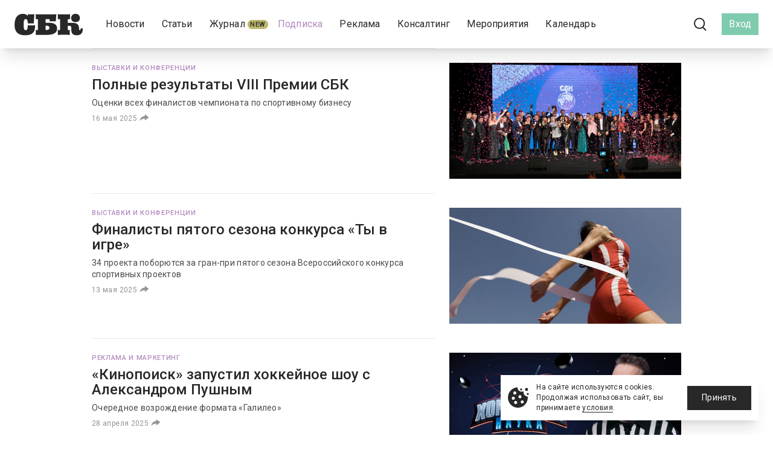

--- FILE ---
content_type: text/html; charset=UTF-8
request_url: https://s-bc.ru/rubric/59?page=5
body_size: 23564
content:
<!DOCTYPE html>
<html lang="ru">

<head>
    <meta charset="utf-8">
    <meta name="viewport" content="width=device-width, initial-scale=1">
    <meta name="csrf-token" content="aM4CZb3CvawBrecSQBhfRm6XhN6BFMKDjH2ktePn">
    <meta name="env" content="production">

    <meta name="description" content="СБК">

    <title>СБК</title>

            <meta property="og:type" content="article" />
            <meta property="og:locale" content="ru_RU" />
            <meta property="og:site_name" content="СБК" />
            <meta property="og:image:type" content="image/png" />
            <meta property="og:image" content="https://s-bc.ru/logo.png" />
    
    
<link rel="icon" href="https://s-bc.ru/favicon.svg" />

<meta name="msapplication-TileColor" content="#ffffff">
<meta name="theme-color" content="#ffffff">

    <!-- Fonts -->
    <link rel="preconnect" href="https://fonts.gstatic.com">
    <link rel="stylesheet" href="https://fonts.googleapis.com/css2?family=Roboto:wght@400;500;700&display=swap">

    <!-- Styles -->
    <link href="https://s-bc.ru/css/app.css" rel="stylesheet">
    <link href="https://s-bc.ru/fontawesome/css/all.min.css" rel="stylesheet" />
    <link href="https://s-bc.ru/css/mistakes.css" rel="stylesheet" />
    <link href="https://s-bc.ru/css/custom.css?v=12" rel="stylesheet" />
    <link href="https://s-bc.ru/css/progress.css" rel="stylesheet">
    <link href="https://s-bc.ru/css/style.css" rel="stylesheet">

    <link href="https://cdnjs.cloudflare.com/ajax/libs/Swiper/8.4.7/swiper-bundle.css" rel="stylesheet" />

    <link rel="stylesheet" href="https://cdnjs.cloudflare.com/ajax/libs/flatpickr/4.6.13/flatpickr.min.css">

    <style >[wire\:loading], [wire\:loading\.delay], [wire\:loading\.inline-block], [wire\:loading\.inline], [wire\:loading\.block], [wire\:loading\.flex], [wire\:loading\.table], [wire\:loading\.grid], [wire\:loading\.inline-flex] {display: none;}[wire\:loading\.delay\.shortest], [wire\:loading\.delay\.shorter], [wire\:loading\.delay\.short], [wire\:loading\.delay\.long], [wire\:loading\.delay\.longer], [wire\:loading\.delay\.longest] {display:none;}[wire\:offline] {display: none;}[wire\:dirty]:not(textarea):not(input):not(select) {display: none;}input:-webkit-autofill, select:-webkit-autofill, textarea:-webkit-autofill {animation-duration: 50000s;animation-name: livewireautofill;}@keyframes livewireautofill { from {} }</style>

        
            <!-- Yandex.Metrika counter -->
        <script
            type="text/javascript"> (function (d, w, c) { (w[c] = w[c] || []).push(function () { try { w.yaCounter27257789 = new Ya.Metrika({ id: 27257789, webvisor: true, clickmap: true, trackLinks: true, accurateTrackBounce: true }); } catch (e) { } }); var n = d.getElementsByTagName("script")[0], s = d.createElement("script"), f = function () { n.parentNode.insertBefore(s, n); }; s.type = "text/javascript"; s.async = true; s.src = (d.location.protocol == "https:" ? "https:" : "http:") + "//mc.yandex.ru/metrika/watch.js"; if (w.opera == "[object Opera]") { d.addEventListener("DOMContentLoaded", f, false); } else { f(); } })(document, window, "yandex_metrika_callbacks");</script>
        <noscript>
            <div><img src="//mc.yandex.ru/watch/27257789" style="position:absolute; left:-9999px;" alt="" /></div>
        </noscript>
    
</head>

<body class="site font-sans-serif antialiased ">
    <div class="min-h-screen relative">

        <nav wire:id="kctgLS8VpGNeFaFu2pYQ" wire:initial-data="{&quot;fingerprint&quot;:{&quot;id&quot;:&quot;kctgLS8VpGNeFaFu2pYQ&quot;,&quot;name&quot;:&quot;blocks.navigation&quot;,&quot;locale&quot;:&quot;ru&quot;,&quot;path&quot;:&quot;rubric\/59&quot;,&quot;method&quot;:&quot;GET&quot;,&quot;v&quot;:&quot;acj&quot;},&quot;effects&quot;:{&quot;listeners&quot;:[&quot;refresh-navigation-dropdown&quot;]},&quot;serverMemo&quot;:{&quot;children&quot;:[],&quot;errors&quot;:[],&quot;htmlHash&quot;:&quot;18d80828&quot;,&quot;data&quot;:{&quot;menu&quot;:{&quot;news&quot;:{&quot;id&quot;:1,&quot;route&quot;:&quot;news&quot;,&quot;title&quot;:&quot;\u041d\u043e\u0432\u043e\u0441\u0442\u0438&quot;,&quot;alias&quot;:&quot;news&quot;,&quot;parameters&quot;:{&quot;slug&quot;:&quot;news&quot;},&quot;badge_text&quot;:null,&quot;badge_color&quot;:null,&quot;link&quot;:null,&quot;class&quot;:null,&quot;hidden&quot;:false,&quot;submenu&quot;:&quot;&quot;,&quot;parentId&quot;:null,&quot;active&quot;:false,&quot;positions&quot;:[],&quot;href&quot;:&quot;\/news&quot;,&quot;badge&quot;:{&quot;name&quot;:&quot;&quot;,&quot;color&quot;:&quot;&quot;}},&quot;articles&quot;:{&quot;id&quot;:2,&quot;route&quot;:&quot;articles&quot;,&quot;title&quot;:&quot;\u0421\u0442\u0430\u0442\u044c\u0438&quot;,&quot;alias&quot;:&quot;articles&quot;,&quot;parameters&quot;:{&quot;slug&quot;:&quot;articles&quot;},&quot;badge_text&quot;:null,&quot;badge_color&quot;:null,&quot;link&quot;:null,&quot;class&quot;:null,&quot;hidden&quot;:false,&quot;submenu&quot;:&quot;&quot;,&quot;parentId&quot;:null,&quot;active&quot;:false,&quot;positions&quot;:[],&quot;href&quot;:&quot;\/articles&quot;,&quot;badge&quot;:{&quot;name&quot;:&quot;&quot;,&quot;color&quot;:&quot;&quot;}},&quot;issues\/61&quot;:{&quot;id&quot;:3,&quot;route&quot;:&quot;issues\/61&quot;,&quot;title&quot;:&quot;\u0416\u0443\u0440\u043d\u0430\u043b&quot;,&quot;alias&quot;:&quot;issues\/61&quot;,&quot;parameters&quot;:{&quot;slug&quot;:&quot;issues\/61&quot;},&quot;badge_text&quot;:&quot;New&quot;,&quot;badge_color&quot;:&quot;#BDB76B&quot;,&quot;link&quot;:null,&quot;class&quot;:null,&quot;hidden&quot;:false,&quot;submenu&quot;:&quot;&quot;,&quot;parentId&quot;:null,&quot;active&quot;:false,&quot;positions&quot;:[],&quot;href&quot;:&quot;\/issues\/61&quot;,&quot;badge&quot;:{&quot;name&quot;:&quot;New&quot;,&quot;color&quot;:&quot;#BDB76B&quot;}},&quot;subscription&quot;:{&quot;id&quot;:7,&quot;route&quot;:&quot;subscription&quot;,&quot;title&quot;:&quot;\u041f\u043e\u0434\u043f\u0438\u0441\u043a\u0430&quot;,&quot;alias&quot;:&quot;subscription&quot;,&quot;parameters&quot;:{&quot;slug&quot;:&quot;subscription&quot;},&quot;badge_text&quot;:null,&quot;badge_color&quot;:null,&quot;link&quot;:null,&quot;class&quot;:&quot;text-sbc-violet-700&quot;,&quot;hidden&quot;:false,&quot;submenu&quot;:&quot;&quot;,&quot;parentId&quot;:null,&quot;active&quot;:false,&quot;positions&quot;:[],&quot;href&quot;:&quot;\/subscription&quot;,&quot;badge&quot;:{&quot;name&quot;:&quot;&quot;,&quot;color&quot;:&quot;&quot;}},&quot;ads&quot;:{&quot;id&quot;:12,&quot;route&quot;:&quot;ads&quot;,&quot;title&quot;:&quot;\u0420\u0435\u043a\u043b\u0430\u043c\u0430&quot;,&quot;alias&quot;:&quot;ads&quot;,&quot;parameters&quot;:{&quot;slug&quot;:&quot;ads&quot;},&quot;badge_text&quot;:null,&quot;badge_color&quot;:null,&quot;link&quot;:null,&quot;class&quot;:null,&quot;hidden&quot;:false,&quot;submenu&quot;:&quot;&quot;,&quot;parentId&quot;:null,&quot;active&quot;:false,&quot;positions&quot;:[],&quot;href&quot;:&quot;\/ads&quot;,&quot;badge&quot;:{&quot;name&quot;:&quot;&quot;,&quot;color&quot;:&quot;&quot;}},&quot;consulting&quot;:{&quot;id&quot;:17,&quot;route&quot;:&quot;consulting&quot;,&quot;title&quot;:&quot;\u041a\u043e\u043d\u0441\u0430\u043b\u0442\u0438\u043d\u0433&quot;,&quot;alias&quot;:&quot;consulting&quot;,&quot;parameters&quot;:{&quot;slug&quot;:&quot;consulting&quot;},&quot;badge_text&quot;:null,&quot;badge_color&quot;:null,&quot;link&quot;:null,&quot;class&quot;:null,&quot;hidden&quot;:false,&quot;submenu&quot;:&quot;&quot;,&quot;parentId&quot;:null,&quot;active&quot;:false,&quot;positions&quot;:[],&quot;href&quot;:&quot;\/consulting&quot;,&quot;badge&quot;:{&quot;name&quot;:&quot;&quot;,&quot;color&quot;:&quot;&quot;}},&quot;event-management&quot;:{&quot;id&quot;:18,&quot;route&quot;:&quot;event-management&quot;,&quot;title&quot;:&quot;\u041c\u0435\u0440\u043e\u043f\u0440\u0438\u044f\u0442\u0438\u044f&quot;,&quot;alias&quot;:&quot;event-management&quot;,&quot;parameters&quot;:{&quot;slug&quot;:&quot;event-management&quot;},&quot;badge_text&quot;:null,&quot;badge_color&quot;:null,&quot;link&quot;:null,&quot;class&quot;:null,&quot;hidden&quot;:false,&quot;submenu&quot;:&quot;&quot;,&quot;parentId&quot;:null,&quot;active&quot;:false,&quot;positions&quot;:[],&quot;href&quot;:&quot;\/event-management&quot;,&quot;badge&quot;:{&quot;name&quot;:&quot;&quot;,&quot;color&quot;:&quot;&quot;}},&quot;events&quot;:{&quot;id&quot;:4,&quot;route&quot;:&quot;events&quot;,&quot;title&quot;:&quot;\u041a\u0430\u043b\u0435\u043d\u0434\u0430\u0440\u044c&quot;,&quot;alias&quot;:&quot;events&quot;,&quot;parameters&quot;:{&quot;slug&quot;:&quot;events&quot;},&quot;badge_text&quot;:null,&quot;badge_color&quot;:null,&quot;link&quot;:null,&quot;class&quot;:null,&quot;hidden&quot;:false,&quot;submenu&quot;:&quot;&quot;,&quot;parentId&quot;:null,&quot;active&quot;:false,&quot;positions&quot;:[],&quot;href&quot;:&quot;\/events&quot;,&quot;badge&quot;:{&quot;name&quot;:&quot;&quot;,&quot;color&quot;:&quot;&quot;}}},&quot;userMenu&quot;:[],&quot;headerLine&quot;:{&quot;url&quot;:&quot;&quot;,&quot;name&quot;:&quot;&quot;,&quot;background&quot;:&quot;linear-gradient(270deg,#f26766,#b28abf)&quot;},&quot;socialLinks&quot;:{&quot;vk&quot;:{&quot;text&quot;:&quot;\u0412\u041a\u043e\u043d\u0442\u0430\u043a\u0442\u0435&quot;,&quot;href&quot;:&quot;https:\/\/vk.com\/club31800995&quot;,&quot;html&quot;:&quot;&lt;i class=\&quot;fa-brands fa-vk\&quot;&gt;&lt;\/i&gt;&quot;,&quot;asset&quot;:&quot;\/icons\/logo-vk-white.svg&quot;,&quot;bgClass&quot;:&quot;bg-vk&quot;,&quot;icon&quot;:&quot;&quot;},&quot;telegram&quot;:{&quot;text&quot;:&quot;Telegram&quot;,&quot;href&quot;:&quot;https:\/\/t.me\/sbcru&quot;,&quot;html&quot;:&quot;&lt;i class=\&quot;fa-brands fa-telegram\&quot;&gt;&lt;\/i&gt;&quot;,&quot;asset&quot;:&quot;\/icons\/logo-telegram-white.svg&quot;,&quot;bgClass&quot;:&quot;bg-telegram&quot;,&quot;icon&quot;:&quot;&quot;}}},&quot;dataMeta&quot;:[],&quot;checksum&quot;:&quot;8accbf1843366c05ebe1196cd1b28ea35a2c9a372895f20c7c87cf3feefbd741&quot;}}"
    x-data="{ open: false }"
    class="bg-white fixed w-full z-20 top-0 shadow-xl top-menu">

    
    <!-- Primary Navigation Menu -->
        <div class="flex items-center px-6 sm:h-20 h-12 top-menu-block">

            <!-- Logo -->
            <div class="flex-shrink-0 flex items-center">
                <a
    class="outline-none focus:outline-none logo"
    href="https://s-bc.ru"
    title="СБК">
    <img src="https://s-bc.ru/logo.svg" alt="СБК" class="inline-block" />
</a>
            </div>

            <div class="flex flex-grow pl-3 lg:justify-start justify-end">

                <div class="flex-grow hidden lg:flex items-center justify-center top-menu-links">
                                                                    <div class="px-2 " >
                            <a
                                class="
                                    py-2 whitespace-no-wrap inline-flex items-center text-news relative
                                     text-sbc-black                                     hover:text-sbc-violet-500"
                                href="/news" style="position:relative;">
                                    <span class="">Новости</span>
                                                                            &nbsp;
                                        <span class="whitespace-nowrap rounded-full text-add bg-sbc-beige-500 text-sbc-black px-1 py-0" style="background-color: "></span>
                                                                                                </a>
                                                        </div>
                                                                                            <div class="px-2 " >
                            <a
                                class="
                                    py-2 whitespace-no-wrap inline-flex items-center text-news relative
                                     text-sbc-black                                     hover:text-sbc-violet-500"
                                href="/articles" style="position:relative;">
                                    <span class="">Статьи</span>
                                                                            &nbsp;
                                        <span class="whitespace-nowrap rounded-full text-add bg-sbc-beige-500 text-sbc-black px-1 py-0" style="background-color: "></span>
                                                                                                </a>
                                                        </div>
                                                                                            <div class="px-2 " >
                            <a
                                class="
                                    py-2 whitespace-no-wrap inline-flex items-center text-news relative
                                     text-sbc-black                                     hover:text-sbc-violet-500"
                                href="/issues/61" style="position:relative;">
                                    <span class="">Журнал</span>
                                                                            &nbsp;
                                        <span class="whitespace-nowrap rounded-full text-add bg-sbc-beige-500 text-sbc-black px-1 py-0" style="background-color: #BDB76B">New</span>
                                                                                                </a>
                                                        </div>
                                                                                            <div class="px-2 " >
                            <a
                                class="
                                    py-2 whitespace-no-wrap inline-flex items-center text-news relative
                                     text-sbc-black                                     hover:text-sbc-violet-500"
                                href="/subscription" style="position:relative;">
                                    <span class=" text-sbc-violet-700 ">Подписка</span>
                                                                            &nbsp;
                                        <span class="whitespace-nowrap rounded-full text-add bg-sbc-beige-500 text-sbc-black px-1 py-0" style="background-color: "></span>
                                                                                                </a>
                                                        </div>
                                                                                            <div class="px-2 " >
                            <a
                                class="
                                    py-2 whitespace-no-wrap inline-flex items-center text-news relative
                                     text-sbc-black                                     hover:text-sbc-violet-500"
                                href="/ads" style="position:relative;">
                                    <span class="">Реклама</span>
                                                                            &nbsp;
                                        <span class="whitespace-nowrap rounded-full text-add bg-sbc-beige-500 text-sbc-black px-1 py-0" style="background-color: "></span>
                                                                                                </a>
                                                        </div>
                                                                                            <div class="px-2 " >
                            <a
                                class="
                                    py-2 whitespace-no-wrap inline-flex items-center text-news relative
                                     text-sbc-black                                     hover:text-sbc-violet-500"
                                href="/consulting" style="position:relative;">
                                    <span class="">Консалтинг</span>
                                                                            &nbsp;
                                        <span class="whitespace-nowrap rounded-full text-add bg-sbc-beige-500 text-sbc-black px-1 py-0" style="background-color: "></span>
                                                                                                </a>
                                                        </div>
                                                                                            <div class="px-2 " >
                            <a
                                class="
                                    py-2 whitespace-no-wrap inline-flex items-center text-news relative
                                     text-sbc-black                                     hover:text-sbc-violet-500"
                                href="/event-management" style="position:relative;">
                                    <span class="">Мероприятия</span>
                                                                            &nbsp;
                                        <span class="whitespace-nowrap rounded-full text-add bg-sbc-beige-500 text-sbc-black px-1 py-0" style="background-color: "></span>
                                                                                                </a>
                                                        </div>
                                                                                            <div class="px-2 " >
                            <a
                                class="
                                    py-2 whitespace-no-wrap inline-flex items-center text-news relative
                                     text-sbc-black                                     hover:text-sbc-violet-500"
                                href="/events" style="position:relative;">
                                    <span class="">Календарь</span>
                                                                            &nbsp;
                                        <span class="whitespace-nowrap rounded-full text-add bg-sbc-beige-500 text-sbc-black px-1 py-0" style="background-color: "></span>
                                                                                                </a>
                                                        </div>
                                                            </div>

                <div class="flex items-center pl-3">

                    <div class="hidden lg:flex justify-center items-center xl:pl-6 lg:pl-3 xl:pr-3 pr-0">
                                                    <div  class="mr-4" >
                                <a
                                    title="ВКонтакте"
                                    rel="nofollow"
                                    target="_blank"
                                    href="https://vk.com/club31800995"
                                    class="text-xl flex text-sbc-black hover:text-sbc-gray-500">
                                                                            <img src="https://s-bc.ru/icons/logo-vk-white.svg" alt="ВКонтакте" class="icon icon-social" />
                                                                    </a>
                            </div>
                                                    <div >
                                <a
                                    title="Telegram"
                                    rel="nofollow"
                                    target="_blank"
                                    href="https://t.me/sbcru"
                                    class="text-xl flex text-sbc-black hover:text-sbc-gray-500">
                                                                            <img src="https://s-bc.ru/icons/logo-telegram-white.svg" alt="Telegram" class="icon icon-social" />
                                                                    </a>
                            </div>
                                            </div>

                    <div class="px-3 hidden lg:block">
                        <a
                            title="Поиск"
                            class="
                                block p-3
                                                                hover:bg-sbc-red-300  rounded-full"
                            href="https://s-bc.ru/search">
                            <img
                                src="https://s-bc.ru/icons/search.svg"
                                alt="Поиск"
                                class="icon icon-search" />
                        </a>
                    </div>

                    <div class="flex items-center justify-center">

                                                    <a
                                class="
                                    px-3 py-2
                                    flex justify-center items-center
                                    bg-sbc-green-500 hover:bg-sbc-green-700 text-white text-news"
                                href="https://s-bc.ru/login">Вход</a>
                        
                        
                    </div>

                    <!-- Sandwich -->
                    <div class="ml-4 flex items-center lg:hidden">
                        <div>
                            <button
                                @click.stop="open = !open"
                                class="
                                    p-2
                                    inline-flex items-center justify-center
                                    outline-none focus:outline-none">
                                <img src="https://s-bc.ru/icons/sandwich.svg" alt="">
                            </button>
                        </div>
                    </div>

                </div>

            </div>

            <!-- Responsive Navigation Menu -->
            <div
                :class="{'block': open, 'hidden': ! open}"
                class="hidden shadow-md absolute top-0 right-0 left-0 overflow-y-scroll h-screen">

                <div
                    class="bg-sbc-black text-white "
                    @click.outside="open = false;">
                    <div class="px-10 sm:px-6 py-6 flex justify-between">
                        <div>
                            <a
                                class="outline-none focus:outline-none logo"
                                href="https://s-bc.ru"
                                title="СБК">
                                <img src="https://s-bc.ru/logo_white.svg" alt="СБК" class="inline-block lg:hidden" />
                            </a>
                        </div>
                        <div class="flex">
                            <a href="https://s-bc.ru/search" class="mr-6">
                                <img src="https://s-bc.ru/icons/search_white.svg" alt="Поиск" class="icon icon-large" />
                            </a>
                            <a href="#" @click.prevent="open = false">
                                <img src="https://s-bc.ru/icons/cross_white.svg" alt="" class="icon icon-large" />
                            </a>
                        </div>
                    </div>

                    <div class="bg-gradient w-full" style="height: 1px;"></div>

                    <ul class="text-left">
                                                                                    <li>
                                    <a
                                        href="/news"
                                        class="text-oversize bg-sbc-black text-white block py-3 px-10">Новости</a>
                                    <div class="bg-gradient w-full" style="height: 1px;"></div>
                                </li>
                                                                                                                <li>
                                    <a
                                        href="/articles"
                                        class="text-oversize bg-sbc-black text-white block py-3 px-10">Статьи</a>
                                    <div class="bg-gradient w-full" style="height: 1px;"></div>
                                </li>
                                                                                                                <li>
                                    <a
                                        href="/issues/61"
                                        class="text-oversize bg-sbc-black text-white block py-3 px-10">Журнал</a>
                                    <div class="bg-gradient w-full" style="height: 1px;"></div>
                                </li>
                                                                                                                                                                    <li>
                                    <a
                                        href="/ads"
                                        class="text-oversize bg-sbc-black text-white block py-3 px-10">Реклама</a>
                                    <div class="bg-gradient w-full" style="height: 1px;"></div>
                                </li>
                                                                                                                <li>
                                    <a
                                        href="/consulting"
                                        class="text-oversize bg-sbc-black text-white block py-3 px-10">Консалтинг</a>
                                    <div class="bg-gradient w-full" style="height: 1px;"></div>
                                </li>
                                                                                                                <li>
                                    <a
                                        href="/event-management"
                                        class="text-oversize bg-sbc-black text-white block py-3 px-10">Мероприятия</a>
                                    <div class="bg-gradient w-full" style="height: 1px;"></div>
                                </li>
                                                                                                                <li>
                                    <a
                                        href="/events"
                                        class="text-oversize bg-sbc-black text-white block py-3 px-10">Календарь</a>
                                    <div class="bg-gradient w-full" style="height: 1px;"></div>
                                </li>
                                                                                <li>
                                <a
                                    href="https://s-bc.ru/subscription"
                                    class="block bg-gradient px-10 py-3 text-oversize">Подписка&nbsp;2026</a>
                            </li>
                    </ul>

                    <div class="grid grid-cols-2 gap-2.5 pt-12 pb-10 bg-sbc-black px-10">
                                                    <div class="flex justify-center">
                                <a
                                    class="px-2.5 h-12 w-full text-white flex items-center bg-vk"
                                    rel="nofollow"
                                    target="_blank"
                                    href="https://vk.com/club31800995">
                                    <div>
                                        <img
                                            class="w-8 h-auto"
                                            src="https://s-bc.ru/icons/logo-vk-white.svg"
                                            alt="" />
                                    </div>
                                    <div class="w-full text-center spacing-3">ВКонтакте</div>
                                </a>
                            </div>
                                                    <div class="flex justify-center">
                                <a
                                    class="px-2.5 h-12 w-full text-white flex items-center bg-telegram"
                                    rel="nofollow"
                                    target="_blank"
                                    href="https://t.me/sbcru">
                                    <div>
                                        <img
                                            class="w-8 h-auto"
                                            src="https://s-bc.ru/icons/logo-telegram-white.svg"
                                            alt="" />
                                    </div>
                                    <div class="w-full text-center spacing-3">Telegram</div>
                                </a>
                            </div>
                                            </div>
                </div>

            </div>

        </div>
</nav>

<!-- Livewire Component wire-end:kctgLS8VpGNeFaFu2pYQ -->
        <!-- Page Content -->
        <main class="min-h-screen">
            <div class="page  sm:pt-20 pt-12 ">
                <div class="page-index">

        
        <div class="flex justify-center">
            <div class="max-w-5xl pb-12 sm:px-6 px-3">

                <div class="min-h-screen relative mb-6 ">
                                                                                                        <div x-data="{ highlight: false, showSharing: false, theme: 'white' }" x-cloak>
    <div
        @mouseover="highlight = true;"
        @mouseover.away="highlight = false;"
         >
        <div class="flex ">
        <div class="flex-grow border-t py-6 ">
                            <div class="mb-2 flex">
                                            <div>
                            <div  class="flex items-center">
        <a
            href="https://s-bc.ru/rubric/2"
            class="
                whitespace-nowrap text-add hover:text-sbc-violet-500
                                    text-sbc-violet-700
                ">Выставки и конференции</a>
    </div>
                        </div>
                                                        </div>
            
            <h4 class=" text-oversize   mb-2 pr-12">
                <a
                                            :class="highlight ? 'text-sbc-gray-500' : 'text-sbc-black hover:text-sbc-gray-500'"
                                        href="https://s-bc.ru/articles/sbc-award-2025-result"
                    title="Полные результаты VIII Премии СБК">Полные результаты VIII Премии СБК</a>
            </h4>

            <div
                class="
                    mb-2
                    block md:hidden
                    bg-sbc-gray-100 h-48 sm:w-96 w-full">
                                    <a
                        href="https://s-bc.ru/articles/sbc-award-2025-result"
                        title="Полные результаты VIII Премии СБК">
                        <img
                            src="/storage/images/s2927uxL1HzvHowu0oy29zCcZUlg8PrN8m4vWAyU.jpg"
                            alt="Полные результаты VIII Премии СБК"
                            class="object-cover h-48 sm:w-96 w-full" />
                    </a>
                            </div>


            <div
                                    :class="highlight ? 'text-sbc-black' : 'text-sbc-gray-500'"
                                class="copyright-content spacing-2 mb-2 pr-12 ">Оценки всех финалистов чемпионата по спортивному бизнесу</div>
            <div
                                    :class="highlight ? 'text-sbc-black' : 'text-sbc-gray-300'"
                                class="
                    text-date flex transition
                        ">
                                <span class="text-date">16 мая 2025</span>

                <div class="ml-1 relative pt-1/2">
                    <a
                        @click.prevent="showSharing = !showSharing"
                        @click.outside="showSharing = false"
                        href="#">
                        <img src="https://s-bc.ru/icons/arrow_link.svg" alt="" />
                    </a>

                    <div
                        :class="showSharing ? 'block' : 'hidden'"
                        class="absolute shadow-md p-2 w-40 flex ml-2">
                        <div wire:id="isdixHNdsLQdK2jre0zo" wire:initial-data="{&quot;fingerprint&quot;:{&quot;id&quot;:&quot;isdixHNdsLQdK2jre0zo&quot;,&quot;name&quot;:&quot;share-buttons&quot;,&quot;locale&quot;:&quot;ru&quot;,&quot;path&quot;:&quot;rubric\/59&quot;,&quot;method&quot;:&quot;GET&quot;,&quot;v&quot;:&quot;acj&quot;},&quot;effects&quot;:{&quot;listeners&quot;:[]},&quot;serverMemo&quot;:{&quot;children&quot;:{&quot;add-to-favourites-1742691660&quot;:{&quot;id&quot;:&quot;zsKcoTfjKMNIDjHDgJhI&quot;,&quot;tag&quot;:&quot;div&quot;}},&quot;errors&quot;:[],&quot;htmlHash&quot;:&quot;d497994a&quot;,&quot;data&quot;:{&quot;size&quot;:&quot;small&quot;,&quot;class&quot;:&quot;text-xl text-sbc-black&quot;,&quot;itemId&quot;:&quot;12837&quot;,&quot;url&quot;:&quot;https:\/\/s-bc.ru\/articles\/sbc-award-2025-result&quot;,&quot;links&quot;:{&quot;vk&quot;:{&quot;href&quot;:&quot;http:\/\/vk.com\/share.php?url=https%3A%2F%2Fs-bc.ru%2Farticles%2Fsbc-award-2025-result&quot;,&quot;title&quot;:&quot;\u0412\u041a\u043e\u043d\u0442\u0430\u043a\u0442\u0435&quot;},&quot;telegram&quot;:{&quot;href&quot;:&quot;https:\/\/t.me\/share\/url?url=https%3A%2F%2Fs-bc.ru%2Farticles%2Fsbc-award-2025-result&amp;text=%D0%9F%D1%83%D0%B1%D0%BB%D0%B8%D0%BA%D0%B0%D1%86%D0%B8%D1%8F%20%D0%BD%D0%B0%20%D1%81%D0%B0%D0%B9%D1%82%D0%B5%20s-bc.ru%3A&quot;,&quot;title&quot;:&quot;Telegram&quot;}}},&quot;dataMeta&quot;:[],&quot;checksum&quot;:&quot;c54714086ebc4ec4960ef3407f799be2eaba1c6f22f8341dc4c40c05705ea19a&quot;}}" x-data x-cloak >

                <div class="grid grid-cols-3 gap-4">
                                    <div class="text-center">
                        <a
                            target="_blank"
                            class="text-xl text-sbc-black"
                            href="http://vk.com/share.php?url=https%3A%2F%2Fs-bc.ru%2Farticles%2Fsbc-award-2025-result"><i class="fa-brands fa-vk"></i></a>
                    </div>
                                    <div class="text-center">
                        <a
                            target="_blank"
                            class="text-xl text-sbc-black"
                            href="https://t.me/share/url?url=https%3A%2F%2Fs-bc.ru%2Farticles%2Fsbc-award-2025-result&amp;text=%D0%9F%D1%83%D0%B1%D0%BB%D0%B8%D0%BA%D0%B0%D1%86%D0%B8%D1%8F%20%D0%BD%D0%B0%20%D1%81%D0%B0%D0%B9%D1%82%D0%B5%20s-bc.ru%3A"><i class="fa-brands fa-telegram"></i></a>
                    </div>
                
                <div>
                    <a
                        data-url="https://s-bc.ru/articles/sbc-award-2025-result"
                        id="js_copy_document_link_12837"
                        class="text-xl text-sbc-black js-copy-document"
                        href="#"><i class="fa-solid fa-link"></i></a>
                </div>

                <div class="flex items-center justify-center">
                    <div wire:id="zsKcoTfjKMNIDjHDgJhI" wire:initial-data="{&quot;fingerprint&quot;:{&quot;id&quot;:&quot;zsKcoTfjKMNIDjHDgJhI&quot;,&quot;name&quot;:&quot;add-to-favourites&quot;,&quot;locale&quot;:&quot;ru&quot;,&quot;path&quot;:&quot;rubric\/59&quot;,&quot;method&quot;:&quot;GET&quot;,&quot;v&quot;:&quot;acj&quot;},&quot;effects&quot;:{&quot;listeners&quot;:[]},&quot;serverMemo&quot;:{&quot;children&quot;:[],&quot;errors&quot;:[],&quot;htmlHash&quot;:&quot;2ece2ce7&quot;,&quot;data&quot;:{&quot;isFavourite&quot;:false,&quot;isWhite&quot;:false,&quot;isSmall&quot;:true,&quot;showLabel&quot;:false,&quot;addLabel&quot;:&quot;\u0414\u043e\u0431\u0430\u0432\u0438\u0442\u044c \u0432 \u0438\u0437\u0431\u0440\u0430\u043d\u043d\u043e\u0435&quot;,&quot;removeLabel&quot;:&quot;\u0423\u0434\u0430\u043b\u0438\u0442\u044c \u0438\u0437 \u0438\u0437\u0431\u0440\u0430\u043d\u043d\u043e\u0433\u043e&quot;,&quot;width&quot;:18,&quot;itemId&quot;:&quot;12837&quot;,&quot;modelName&quot;:&quot;document&quot;},&quot;dataMeta&quot;:[],&quot;checksum&quot;:&quot;2f7652e38c0d7ac0f3c6eff8e6efb94276d5c2293705ab3a7d117f5c520b518f&quot;}}">
            <a href="#" class="flex items-center justify-center" wire:click.prevent="add">
            <div>
                                    <img
                        src="https://s-bc.ru/icons/favourites_black.svg"
                        alt=""
                        style="min-width: 18px; width: 18px;" />
                            </div>
                    </a>
    </div>

<!-- Livewire Component wire-end:zsKcoTfjKMNIDjHDgJhI -->                </div>
            </div>
        
</div>

<!-- Livewire Component wire-end:isdixHNdsLQdK2jre0zo -->                    </div>
                </div>

            </div>
        </div>
        <div class="py-6 ml-6 hidden md:block">
            <div
                class="
                    bg-sbc-gray-100
                     h-48 sm:w-96 w-full  ">
                                    <a
                        href="https://s-bc.ru/articles/sbc-award-2025-result"
                        title="Полные результаты VIII Премии СБК">
                        <img
                            src="/storage/images/s2927uxL1HzvHowu0oy29zCcZUlg8PrN8m4vWAyU.jpg"
                            alt="Полные результаты VIII Премии СБК"
                            class="
                                object-cover
                                 h-48 w-96 " />
                    </a>
                            </div>
        </div>
    </div>
    </div>
</div>
                            
                            
                                                                                                                                <div x-data="{ highlight: false, showSharing: false, theme: 'white' }" x-cloak>
    <div
        @mouseover="highlight = true;"
        @mouseover.away="highlight = false;"
         >
        <div class="flex ">
        <div class="flex-grow border-t py-6 ">
                            <div class="mb-2 flex">
                                            <div>
                            <div  class="flex items-center">
        <a
            href="https://s-bc.ru/rubric/2"
            class="
                whitespace-nowrap text-add hover:text-sbc-violet-500
                                    text-sbc-violet-700
                ">Выставки и конференции</a>
    </div>
                        </div>
                                                        </div>
            
            <h4 class=" text-oversize   mb-2 pr-12">
                <a
                                            :class="highlight ? 'text-sbc-gray-500' : 'text-sbc-black hover:text-sbc-gray-500'"
                                        href="https://s-bc.ru/news/finalisti-pyatogo-sezona-konkursa-ti-v-igre/?erid=tyvigre2025-final"
                    title="Финалисты пятого сезона конкурса «Ты в игре»">Финалисты пятого сезона конкурса «Ты в игре»</a>
            </h4>

            <div
                class="
                    mb-2
                    block md:hidden
                    bg-sbc-gray-100 h-48 sm:w-96 w-full">
                                    <a
                        href="https://s-bc.ru/news/finalisti-pyatogo-sezona-konkursa-ti-v-igre/?erid=tyvigre2025-final"
                        title="Финалисты пятого сезона конкурса «Ты в игре»">
                        <img
                            src="/storage/images/MO0LX8vUIqTsM68HeUV4KGJo9zmcFbWHr1ahle5t.png"
                            alt="Финалисты пятого сезона конкурса «Ты в игре»"
                            class="object-cover h-48 sm:w-96 w-full" />
                    </a>
                            </div>


            <div
                                    :class="highlight ? 'text-sbc-black' : 'text-sbc-gray-500'"
                                class="copyright-content spacing-2 mb-2 pr-12 ">34 проекта поборются за гран-при пятого сезона Всероссийского конкурса спортивных проектов</div>
            <div
                                    :class="highlight ? 'text-sbc-black' : 'text-sbc-gray-300'"
                                class="
                    text-date flex transition
                        ">
                                <span class="text-date">13 мая 2025</span>

                <div class="ml-1 relative pt-1/2">
                    <a
                        @click.prevent="showSharing = !showSharing"
                        @click.outside="showSharing = false"
                        href="#">
                        <img src="https://s-bc.ru/icons/arrow_link.svg" alt="" />
                    </a>

                    <div
                        :class="showSharing ? 'block' : 'hidden'"
                        class="absolute shadow-md p-2 w-40 flex ml-2">
                        <div wire:id="pVVzsdvaoJFaGgcKXGYB" wire:initial-data="{&quot;fingerprint&quot;:{&quot;id&quot;:&quot;pVVzsdvaoJFaGgcKXGYB&quot;,&quot;name&quot;:&quot;share-buttons&quot;,&quot;locale&quot;:&quot;ru&quot;,&quot;path&quot;:&quot;rubric\/59&quot;,&quot;method&quot;:&quot;GET&quot;,&quot;v&quot;:&quot;acj&quot;},&quot;effects&quot;:{&quot;listeners&quot;:[]},&quot;serverMemo&quot;:{&quot;children&quot;:{&quot;add-to-favourites-729653070&quot;:{&quot;id&quot;:&quot;hvuNX1HExdvotpJAqiVj&quot;,&quot;tag&quot;:&quot;div&quot;}},&quot;errors&quot;:[],&quot;htmlHash&quot;:&quot;5c2138b6&quot;,&quot;data&quot;:{&quot;size&quot;:&quot;small&quot;,&quot;class&quot;:&quot;text-xl text-sbc-black&quot;,&quot;itemId&quot;:&quot;12833&quot;,&quot;url&quot;:&quot;https:\/\/s-bc.ru\/news\/finalisti-pyatogo-sezona-konkursa-ti-v-igre&quot;,&quot;links&quot;:{&quot;vk&quot;:{&quot;href&quot;:&quot;http:\/\/vk.com\/share.php?url=https%3A%2F%2Fs-bc.ru%2Fnews%2Ffinalisti-pyatogo-sezona-konkursa-ti-v-igre&quot;,&quot;title&quot;:&quot;\u0412\u041a\u043e\u043d\u0442\u0430\u043a\u0442\u0435&quot;},&quot;telegram&quot;:{&quot;href&quot;:&quot;https:\/\/t.me\/share\/url?url=https%3A%2F%2Fs-bc.ru%2Fnews%2Ffinalisti-pyatogo-sezona-konkursa-ti-v-igre&amp;text=%D0%9F%D1%83%D0%B1%D0%BB%D0%B8%D0%BA%D0%B0%D1%86%D0%B8%D1%8F%20%D0%BD%D0%B0%20%D1%81%D0%B0%D0%B9%D1%82%D0%B5%20s-bc.ru%3A&quot;,&quot;title&quot;:&quot;Telegram&quot;}}},&quot;dataMeta&quot;:[],&quot;checksum&quot;:&quot;209a625008995b879b5793246c7da1374170e24704486ec4af79c6da19eba080&quot;}}" x-data x-cloak >

                <div class="grid grid-cols-3 gap-4">
                                    <div class="text-center">
                        <a
                            target="_blank"
                            class="text-xl text-sbc-black"
                            href="http://vk.com/share.php?url=https%3A%2F%2Fs-bc.ru%2Fnews%2Ffinalisti-pyatogo-sezona-konkursa-ti-v-igre"><i class="fa-brands fa-vk"></i></a>
                    </div>
                                    <div class="text-center">
                        <a
                            target="_blank"
                            class="text-xl text-sbc-black"
                            href="https://t.me/share/url?url=https%3A%2F%2Fs-bc.ru%2Fnews%2Ffinalisti-pyatogo-sezona-konkursa-ti-v-igre&amp;text=%D0%9F%D1%83%D0%B1%D0%BB%D0%B8%D0%BA%D0%B0%D1%86%D0%B8%D1%8F%20%D0%BD%D0%B0%20%D1%81%D0%B0%D0%B9%D1%82%D0%B5%20s-bc.ru%3A"><i class="fa-brands fa-telegram"></i></a>
                    </div>
                
                <div>
                    <a
                        data-url="https://s-bc.ru/news/finalisti-pyatogo-sezona-konkursa-ti-v-igre"
                        id="js_copy_document_link_12833"
                        class="text-xl text-sbc-black js-copy-document"
                        href="#"><i class="fa-solid fa-link"></i></a>
                </div>

                <div class="flex items-center justify-center">
                    <div wire:id="hvuNX1HExdvotpJAqiVj" wire:initial-data="{&quot;fingerprint&quot;:{&quot;id&quot;:&quot;hvuNX1HExdvotpJAqiVj&quot;,&quot;name&quot;:&quot;add-to-favourites&quot;,&quot;locale&quot;:&quot;ru&quot;,&quot;path&quot;:&quot;rubric\/59&quot;,&quot;method&quot;:&quot;GET&quot;,&quot;v&quot;:&quot;acj&quot;},&quot;effects&quot;:{&quot;listeners&quot;:[]},&quot;serverMemo&quot;:{&quot;children&quot;:[],&quot;errors&quot;:[],&quot;htmlHash&quot;:&quot;2ece2ce7&quot;,&quot;data&quot;:{&quot;isFavourite&quot;:false,&quot;isWhite&quot;:false,&quot;isSmall&quot;:true,&quot;showLabel&quot;:false,&quot;addLabel&quot;:&quot;\u0414\u043e\u0431\u0430\u0432\u0438\u0442\u044c \u0432 \u0438\u0437\u0431\u0440\u0430\u043d\u043d\u043e\u0435&quot;,&quot;removeLabel&quot;:&quot;\u0423\u0434\u0430\u043b\u0438\u0442\u044c \u0438\u0437 \u0438\u0437\u0431\u0440\u0430\u043d\u043d\u043e\u0433\u043e&quot;,&quot;width&quot;:18,&quot;itemId&quot;:&quot;12833&quot;,&quot;modelName&quot;:&quot;document&quot;},&quot;dataMeta&quot;:[],&quot;checksum&quot;:&quot;e98901d320e1d0be340439d43437c4789b54ebee206501e04a13227849ff6ed9&quot;}}">
            <a href="#" class="flex items-center justify-center" wire:click.prevent="add">
            <div>
                                    <img
                        src="https://s-bc.ru/icons/favourites_black.svg"
                        alt=""
                        style="min-width: 18px; width: 18px;" />
                            </div>
                    </a>
    </div>

<!-- Livewire Component wire-end:hvuNX1HExdvotpJAqiVj -->                </div>
            </div>
        
</div>

<!-- Livewire Component wire-end:pVVzsdvaoJFaGgcKXGYB -->                    </div>
                </div>

            </div>
        </div>
        <div class="py-6 ml-6 hidden md:block">
            <div
                class="
                    bg-sbc-gray-100
                     h-48 sm:w-96 w-full  ">
                                    <a
                        href="https://s-bc.ru/news/finalisti-pyatogo-sezona-konkursa-ti-v-igre/?erid=tyvigre2025-final"
                        title="Финалисты пятого сезона конкурса «Ты в игре»">
                        <img
                            src="/storage/images/MO0LX8vUIqTsM68HeUV4KGJo9zmcFbWHr1ahle5t.png"
                            alt="Финалисты пятого сезона конкурса «Ты в игре»"
                            class="
                                object-cover
                                 h-48 w-96 " />
                    </a>
                            </div>
        </div>
    </div>
    </div>
</div>
                            
                            
                                                                                                                                <div x-data="{ highlight: false, showSharing: false, theme: 'white' }" x-cloak>
    <div
        @mouseover="highlight = true;"
        @mouseover.away="highlight = false;"
         >
        <div class="flex ">
        <div class="flex-grow border-t py-6 ">
                            <div class="mb-2 flex">
                                            <div>
                            <div  class="flex items-center">
        <a
            href="https://s-bc.ru/rubric/58"
            class="
                whitespace-nowrap text-add hover:text-sbc-violet-500
                                    text-sbc-violet-700
                ">Реклама и маркетинг</a>
    </div>
                        </div>
                                                        </div>
            
            <h4 class=" text-oversize   mb-2 pr-12">
                <a
                                            :class="highlight ? 'text-sbc-gray-500' : 'text-sbc-black hover:text-sbc-gray-500'"
                                        href="https://s-bc.ru/news/hockeyscience-kp"
                    title="«Кинопоиск» запустил хоккейное шоу с Александром Пушным">«Кинопоиск» запустил хоккейное шоу с Александром Пушным</a>
            </h4>

            <div
                class="
                    mb-2
                    block md:hidden
                    bg-sbc-gray-100 h-48 sm:w-96 w-full">
                                    <a
                        href="https://s-bc.ru/news/hockeyscience-kp"
                        title="«Кинопоиск» запустил хоккейное шоу с Александром Пушным">
                        <img
                            src="/storage/images/iCNBr8Q6LKltcGefCwl5XgF0l2WhMhZNIHxRF9qH.jpg"
                            alt="«Кинопоиск» запустил хоккейное шоу с Александром Пушным"
                            class="object-cover h-48 sm:w-96 w-full" />
                    </a>
                            </div>


            <div
                                    :class="highlight ? 'text-sbc-black' : 'text-sbc-gray-500'"
                                class="copyright-content spacing-2 mb-2 pr-12 ">Очередное возрождение формата «Галилео»</div>
            <div
                                    :class="highlight ? 'text-sbc-black' : 'text-sbc-gray-300'"
                                class="
                    text-date flex transition
                        ">
                                <span class="text-date">28 апреля 2025</span>

                <div class="ml-1 relative pt-1/2">
                    <a
                        @click.prevent="showSharing = !showSharing"
                        @click.outside="showSharing = false"
                        href="#">
                        <img src="https://s-bc.ru/icons/arrow_link.svg" alt="" />
                    </a>

                    <div
                        :class="showSharing ? 'block' : 'hidden'"
                        class="absolute shadow-md p-2 w-40 flex ml-2">
                        <div wire:id="CW0wt7knqGn119BcejQO" wire:initial-data="{&quot;fingerprint&quot;:{&quot;id&quot;:&quot;CW0wt7knqGn119BcejQO&quot;,&quot;name&quot;:&quot;share-buttons&quot;,&quot;locale&quot;:&quot;ru&quot;,&quot;path&quot;:&quot;rubric\/59&quot;,&quot;method&quot;:&quot;GET&quot;,&quot;v&quot;:&quot;acj&quot;},&quot;effects&quot;:{&quot;listeners&quot;:[]},&quot;serverMemo&quot;:{&quot;children&quot;:{&quot;add-to-favourites-726974062&quot;:{&quot;id&quot;:&quot;IxwmhjqaSFZVdAqiaht7&quot;,&quot;tag&quot;:&quot;div&quot;}},&quot;errors&quot;:[],&quot;htmlHash&quot;:&quot;9b536f5d&quot;,&quot;data&quot;:{&quot;size&quot;:&quot;small&quot;,&quot;class&quot;:&quot;text-xl text-sbc-black&quot;,&quot;itemId&quot;:&quot;12828&quot;,&quot;url&quot;:&quot;https:\/\/s-bc.ru\/news\/hockeyscience-kp&quot;,&quot;links&quot;:{&quot;vk&quot;:{&quot;href&quot;:&quot;http:\/\/vk.com\/share.php?url=https%3A%2F%2Fs-bc.ru%2Fnews%2Fhockeyscience-kp&quot;,&quot;title&quot;:&quot;\u0412\u041a\u043e\u043d\u0442\u0430\u043a\u0442\u0435&quot;},&quot;telegram&quot;:{&quot;href&quot;:&quot;https:\/\/t.me\/share\/url?url=https%3A%2F%2Fs-bc.ru%2Fnews%2Fhockeyscience-kp&amp;text=%D0%9F%D1%83%D0%B1%D0%BB%D0%B8%D0%BA%D0%B0%D1%86%D0%B8%D1%8F%20%D0%BD%D0%B0%20%D1%81%D0%B0%D0%B9%D1%82%D0%B5%20s-bc.ru%3A&quot;,&quot;title&quot;:&quot;Telegram&quot;}}},&quot;dataMeta&quot;:[],&quot;checksum&quot;:&quot;249fa15fe065e1b3f6d21458dba36398788c891b6f6bff02d481d6a4e979efe1&quot;}}" x-data x-cloak >

                <div class="grid grid-cols-3 gap-4">
                                    <div class="text-center">
                        <a
                            target="_blank"
                            class="text-xl text-sbc-black"
                            href="http://vk.com/share.php?url=https%3A%2F%2Fs-bc.ru%2Fnews%2Fhockeyscience-kp"><i class="fa-brands fa-vk"></i></a>
                    </div>
                                    <div class="text-center">
                        <a
                            target="_blank"
                            class="text-xl text-sbc-black"
                            href="https://t.me/share/url?url=https%3A%2F%2Fs-bc.ru%2Fnews%2Fhockeyscience-kp&amp;text=%D0%9F%D1%83%D0%B1%D0%BB%D0%B8%D0%BA%D0%B0%D1%86%D0%B8%D1%8F%20%D0%BD%D0%B0%20%D1%81%D0%B0%D0%B9%D1%82%D0%B5%20s-bc.ru%3A"><i class="fa-brands fa-telegram"></i></a>
                    </div>
                
                <div>
                    <a
                        data-url="https://s-bc.ru/news/hockeyscience-kp"
                        id="js_copy_document_link_12828"
                        class="text-xl text-sbc-black js-copy-document"
                        href="#"><i class="fa-solid fa-link"></i></a>
                </div>

                <div class="flex items-center justify-center">
                    <div wire:id="IxwmhjqaSFZVdAqiaht7" wire:initial-data="{&quot;fingerprint&quot;:{&quot;id&quot;:&quot;IxwmhjqaSFZVdAqiaht7&quot;,&quot;name&quot;:&quot;add-to-favourites&quot;,&quot;locale&quot;:&quot;ru&quot;,&quot;path&quot;:&quot;rubric\/59&quot;,&quot;method&quot;:&quot;GET&quot;,&quot;v&quot;:&quot;acj&quot;},&quot;effects&quot;:{&quot;listeners&quot;:[]},&quot;serverMemo&quot;:{&quot;children&quot;:[],&quot;errors&quot;:[],&quot;htmlHash&quot;:&quot;2ece2ce7&quot;,&quot;data&quot;:{&quot;isFavourite&quot;:false,&quot;isWhite&quot;:false,&quot;isSmall&quot;:true,&quot;showLabel&quot;:false,&quot;addLabel&quot;:&quot;\u0414\u043e\u0431\u0430\u0432\u0438\u0442\u044c \u0432 \u0438\u0437\u0431\u0440\u0430\u043d\u043d\u043e\u0435&quot;,&quot;removeLabel&quot;:&quot;\u0423\u0434\u0430\u043b\u0438\u0442\u044c \u0438\u0437 \u0438\u0437\u0431\u0440\u0430\u043d\u043d\u043e\u0433\u043e&quot;,&quot;width&quot;:18,&quot;itemId&quot;:&quot;12828&quot;,&quot;modelName&quot;:&quot;document&quot;},&quot;dataMeta&quot;:[],&quot;checksum&quot;:&quot;58b1a24ab3ba798b401da74036295dc3d36f0f25c9c977926b75442df4bbb734&quot;}}">
            <a href="#" class="flex items-center justify-center" wire:click.prevent="add">
            <div>
                                    <img
                        src="https://s-bc.ru/icons/favourites_black.svg"
                        alt=""
                        style="min-width: 18px; width: 18px;" />
                            </div>
                    </a>
    </div>

<!-- Livewire Component wire-end:IxwmhjqaSFZVdAqiaht7 -->                </div>
            </div>
        
</div>

<!-- Livewire Component wire-end:CW0wt7knqGn119BcejQO -->                    </div>
                </div>

            </div>
        </div>
        <div class="py-6 ml-6 hidden md:block">
            <div
                class="
                    bg-sbc-gray-100
                     h-48 sm:w-96 w-full  ">
                                    <a
                        href="https://s-bc.ru/news/hockeyscience-kp"
                        title="«Кинопоиск» запустил хоккейное шоу с Александром Пушным">
                        <img
                            src="/storage/images/iCNBr8Q6LKltcGefCwl5XgF0l2WhMhZNIHxRF9qH.jpg"
                            alt="«Кинопоиск» запустил хоккейное шоу с Александром Пушным"
                            class="
                                object-cover
                                 h-48 w-96 " />
                    </a>
                            </div>
        </div>
    </div>
    </div>
</div>
                            
                            
                                                                                                                                <div x-data="{ highlight: false, showSharing: false, theme: 'white' }" x-cloak>
    <div
        @mouseover="highlight = true;"
        @mouseover.away="highlight = false;"
         >
        <div class="flex ">
        <div class="flex-grow border-t py-6 ">
                            <div class="mb-2 flex">
                                            <div>
                            <div  class="flex items-center">
        <a
            href="https://s-bc.ru/rubric/2"
            class="
                whitespace-nowrap text-add hover:text-sbc-violet-500
                                    text-sbc-violet-700
                ">Выставки и конференции</a>
    </div>
                        </div>
                                                        </div>
            
            <h4 class=" text-oversize   mb-2 pr-12">
                <a
                                            :class="highlight ? 'text-sbc-gray-500' : 'text-sbc-black hover:text-sbc-gray-500'"
                                        href="https://s-bc.ru/articles/sbc-award-2025-final"
                    title="Лауреаты VIII Премии СБК">Лауреаты VIII Премии СБК</a>
            </h4>

            <div
                class="
                    mb-2
                    block md:hidden
                    bg-sbc-gray-100 h-48 sm:w-96 w-full">
                                    <a
                        href="https://s-bc.ru/articles/sbc-award-2025-final"
                        title="Лауреаты VIII Премии СБК">
                        <img
                            src="/storage/images/rFhpjzsoI86RlCUNXmxIXa9XY6qvY2354MNLJwKn.jpg"
                            alt="Лауреаты VIII Премии СБК"
                            class="object-cover h-48 sm:w-96 w-full" />
                    </a>
                            </div>


            <div
                                    :class="highlight ? 'text-sbc-black' : 'text-sbc-gray-500'"
                                class="copyright-content spacing-2 mb-2 pr-12 ">Лучшие проекты, компании, объекты и специалисты минувшего года</div>
            <div
                                    :class="highlight ? 'text-sbc-black' : 'text-sbc-gray-300'"
                                class="
                    text-date flex transition
                        ">
                                <span class="text-date">18 апреля 2025</span>

                <div class="ml-1 relative pt-1/2">
                    <a
                        @click.prevent="showSharing = !showSharing"
                        @click.outside="showSharing = false"
                        href="#">
                        <img src="https://s-bc.ru/icons/arrow_link.svg" alt="" />
                    </a>

                    <div
                        :class="showSharing ? 'block' : 'hidden'"
                        class="absolute shadow-md p-2 w-40 flex ml-2">
                        <div wire:id="pwUIUQTUx735xAp5pfxC" wire:initial-data="{&quot;fingerprint&quot;:{&quot;id&quot;:&quot;pwUIUQTUx735xAp5pfxC&quot;,&quot;name&quot;:&quot;share-buttons&quot;,&quot;locale&quot;:&quot;ru&quot;,&quot;path&quot;:&quot;rubric\/59&quot;,&quot;method&quot;:&quot;GET&quot;,&quot;v&quot;:&quot;acj&quot;},&quot;effects&quot;:{&quot;listeners&quot;:[]},&quot;serverMemo&quot;:{&quot;children&quot;:{&quot;add-to-favourites-1805151521&quot;:{&quot;id&quot;:&quot;rFQhZ8R5IzqBiSknutWR&quot;,&quot;tag&quot;:&quot;div&quot;}},&quot;errors&quot;:[],&quot;htmlHash&quot;:&quot;28abb636&quot;,&quot;data&quot;:{&quot;size&quot;:&quot;small&quot;,&quot;class&quot;:&quot;text-xl text-sbc-black&quot;,&quot;itemId&quot;:&quot;12824&quot;,&quot;url&quot;:&quot;https:\/\/s-bc.ru\/articles\/sbc-award-2025-final&quot;,&quot;links&quot;:{&quot;vk&quot;:{&quot;href&quot;:&quot;http:\/\/vk.com\/share.php?url=https%3A%2F%2Fs-bc.ru%2Farticles%2Fsbc-award-2025-final&quot;,&quot;title&quot;:&quot;\u0412\u041a\u043e\u043d\u0442\u0430\u043a\u0442\u0435&quot;},&quot;telegram&quot;:{&quot;href&quot;:&quot;https:\/\/t.me\/share\/url?url=https%3A%2F%2Fs-bc.ru%2Farticles%2Fsbc-award-2025-final&amp;text=%D0%9F%D1%83%D0%B1%D0%BB%D0%B8%D0%BA%D0%B0%D1%86%D0%B8%D1%8F%20%D0%BD%D0%B0%20%D1%81%D0%B0%D0%B9%D1%82%D0%B5%20s-bc.ru%3A&quot;,&quot;title&quot;:&quot;Telegram&quot;}}},&quot;dataMeta&quot;:[],&quot;checksum&quot;:&quot;043ebc067d8b84b7505a1a1c9b182500b5886c52394fa634b260e62220743573&quot;}}" x-data x-cloak >

                <div class="grid grid-cols-3 gap-4">
                                    <div class="text-center">
                        <a
                            target="_blank"
                            class="text-xl text-sbc-black"
                            href="http://vk.com/share.php?url=https%3A%2F%2Fs-bc.ru%2Farticles%2Fsbc-award-2025-final"><i class="fa-brands fa-vk"></i></a>
                    </div>
                                    <div class="text-center">
                        <a
                            target="_blank"
                            class="text-xl text-sbc-black"
                            href="https://t.me/share/url?url=https%3A%2F%2Fs-bc.ru%2Farticles%2Fsbc-award-2025-final&amp;text=%D0%9F%D1%83%D0%B1%D0%BB%D0%B8%D0%BA%D0%B0%D1%86%D0%B8%D1%8F%20%D0%BD%D0%B0%20%D1%81%D0%B0%D0%B9%D1%82%D0%B5%20s-bc.ru%3A"><i class="fa-brands fa-telegram"></i></a>
                    </div>
                
                <div>
                    <a
                        data-url="https://s-bc.ru/articles/sbc-award-2025-final"
                        id="js_copy_document_link_12824"
                        class="text-xl text-sbc-black js-copy-document"
                        href="#"><i class="fa-solid fa-link"></i></a>
                </div>

                <div class="flex items-center justify-center">
                    <div wire:id="rFQhZ8R5IzqBiSknutWR" wire:initial-data="{&quot;fingerprint&quot;:{&quot;id&quot;:&quot;rFQhZ8R5IzqBiSknutWR&quot;,&quot;name&quot;:&quot;add-to-favourites&quot;,&quot;locale&quot;:&quot;ru&quot;,&quot;path&quot;:&quot;rubric\/59&quot;,&quot;method&quot;:&quot;GET&quot;,&quot;v&quot;:&quot;acj&quot;},&quot;effects&quot;:{&quot;listeners&quot;:[]},&quot;serverMemo&quot;:{&quot;children&quot;:[],&quot;errors&quot;:[],&quot;htmlHash&quot;:&quot;2ece2ce7&quot;,&quot;data&quot;:{&quot;isFavourite&quot;:false,&quot;isWhite&quot;:false,&quot;isSmall&quot;:true,&quot;showLabel&quot;:false,&quot;addLabel&quot;:&quot;\u0414\u043e\u0431\u0430\u0432\u0438\u0442\u044c \u0432 \u0438\u0437\u0431\u0440\u0430\u043d\u043d\u043e\u0435&quot;,&quot;removeLabel&quot;:&quot;\u0423\u0434\u0430\u043b\u0438\u0442\u044c \u0438\u0437 \u0438\u0437\u0431\u0440\u0430\u043d\u043d\u043e\u0433\u043e&quot;,&quot;width&quot;:18,&quot;itemId&quot;:&quot;12824&quot;,&quot;modelName&quot;:&quot;document&quot;},&quot;dataMeta&quot;:[],&quot;checksum&quot;:&quot;30485e1c6e952c46cdfdd7726d9c874411a28e5344f37b1bbeddc964d2d19fbf&quot;}}">
            <a href="#" class="flex items-center justify-center" wire:click.prevent="add">
            <div>
                                    <img
                        src="https://s-bc.ru/icons/favourites_black.svg"
                        alt=""
                        style="min-width: 18px; width: 18px;" />
                            </div>
                    </a>
    </div>

<!-- Livewire Component wire-end:rFQhZ8R5IzqBiSknutWR -->                </div>
            </div>
        
</div>

<!-- Livewire Component wire-end:pwUIUQTUx735xAp5pfxC -->                    </div>
                </div>

            </div>
        </div>
        <div class="py-6 ml-6 hidden md:block">
            <div
                class="
                    bg-sbc-gray-100
                     h-48 sm:w-96 w-full  ">
                                    <a
                        href="https://s-bc.ru/articles/sbc-award-2025-final"
                        title="Лауреаты VIII Премии СБК">
                        <img
                            src="/storage/images/rFhpjzsoI86RlCUNXmxIXa9XY6qvY2354MNLJwKn.jpg"
                            alt="Лауреаты VIII Премии СБК"
                            class="
                                object-cover
                                 h-48 w-96 " />
                    </a>
                            </div>
        </div>
    </div>
    </div>
</div>
                            
                                                            <div class="bg-white flex justify-center">
                                    <div wire:id="e4iSeIVLWhaH5k6gvHxg" wire:initial-data="{&quot;fingerprint&quot;:{&quot;id&quot;:&quot;e4iSeIVLWhaH5k6gvHxg&quot;,&quot;name&quot;:&quot;blocks.ad-banner&quot;,&quot;locale&quot;:&quot;ru&quot;,&quot;path&quot;:&quot;rubric\/59&quot;,&quot;method&quot;:&quot;GET&quot;,&quot;v&quot;:&quot;acj&quot;},&quot;effects&quot;:{&quot;listeners&quot;:[]},&quot;serverMemo&quot;:{&quot;children&quot;:[],&quot;errors&quot;:[],&quot;htmlHash&quot;:&quot;5bba0f55&quot;,&quot;data&quot;:{&quot;hasBanner&quot;:false,&quot;imageSrc&quot;:&quot;&quot;,&quot;imageUrl&quot;:null,&quot;redirectUrl&quot;:null,&quot;alt&quot;:&quot;&quot;,&quot;title&quot;:&quot;&quot;,&quot;width&quot;:950,&quot;height&quot;:100},&quot;dataMeta&quot;:[],&quot;checksum&quot;:&quot;09f28605bb5994db9b94eb15a24f321e067332a4bc8c8de83da7e86383d1c309&quot;}}">
    </div>

<!-- Livewire Component wire-end:e4iSeIVLWhaH5k6gvHxg -->                                </div>
                            
                                                                                                                                <div x-data="{ highlight: false, showSharing: false, theme: 'black' }" x-cloak>
    <div
        @mouseover="highlight = true;"
        @mouseover.away="highlight = false;"
                    :class="highlight ? 'bg-sbc-gray-500' : 'bg-sbc-black'"
            class="-ml-12 pl-12 text-white transition duration-300"
         >
        <div class="flex ">
        <div class="flex-grow border-t py-6  border-sbc-black ">
                            <div class="mb-2 flex">
                                            <div>
                            <div  class="flex items-center">
        <a
            href="https://s-bc.ru/rubric/2"
            class="
                whitespace-nowrap text-add hover:text-sbc-violet-500
                                    text-sbc-violet-700
                ">Выставки и конференции</a>
    </div>
                        </div>
                                                        </div>
            
            <h4 class=" text-title  mb-2 pr-12">
                <a
                                        href="https://s-bc.ru/news/sbc-award-2025-live"
                    title="Запись трансляции Премии СБК">Запись трансляции Премии СБК</a>
            </h4>

            <div
                class="
                    mb-2
                    block md:hidden
                    bg-sbc-gray-100 h-48 sm:w-96 w-full">
                                    <a
                        href="https://s-bc.ru/news/sbc-award-2025-live"
                        title="Запись трансляции Премии СБК">
                        <img
                            src="/storage/images/omU2aUzhnlmFco92MfxIurSaX7XPYJ2Pdjxkg4bd.jpg"
                            alt="Запись трансляции Премии СБК"
                            class="object-cover h-48 sm:w-96 w-full" />
                    </a>
                            </div>


            <div
                                class="copyright-content spacing-2 mb-2 pr-12  text-red-100 ">Главное деловое событие года – на вашем экране!</div>
            <div
                                class="
                    text-date flex transition
                                                    text-sbc-gray-300
                        ">
                                <span class="text-date">18 апреля 2025</span>

                <div class="ml-1 relative pt-1/2">
                    <a
                        @click.prevent="showSharing = !showSharing"
                        @click.outside="showSharing = false"
                        href="#">
                        <img src="https://s-bc.ru/icons/arrow_link.svg" alt="" />
                    </a>

                    <div
                        :class="showSharing ? 'block' : 'hidden'"
                        class="absolute shadow-md p-2 w-40 flex ml-2">
                        <div wire:id="xpZf1ideLHEtqRvNPiNj" wire:initial-data="{&quot;fingerprint&quot;:{&quot;id&quot;:&quot;xpZf1ideLHEtqRvNPiNj&quot;,&quot;name&quot;:&quot;share-buttons&quot;,&quot;locale&quot;:&quot;ru&quot;,&quot;path&quot;:&quot;rubric\/59&quot;,&quot;method&quot;:&quot;GET&quot;,&quot;v&quot;:&quot;acj&quot;},&quot;effects&quot;:{&quot;listeners&quot;:[]},&quot;serverMemo&quot;:{&quot;children&quot;:{&quot;add-to-favourites-1309424707&quot;:{&quot;id&quot;:&quot;BED3F1VDeirRlCw4xk4q&quot;,&quot;tag&quot;:&quot;div&quot;}},&quot;errors&quot;:[],&quot;htmlHash&quot;:&quot;ffeca089&quot;,&quot;data&quot;:{&quot;size&quot;:&quot;small&quot;,&quot;class&quot;:&quot;text-xl text-sbc-black&quot;,&quot;itemId&quot;:&quot;12823&quot;,&quot;url&quot;:&quot;https:\/\/s-bc.ru\/news\/sbc-award-2025-live&quot;,&quot;links&quot;:{&quot;vk&quot;:{&quot;href&quot;:&quot;http:\/\/vk.com\/share.php?url=https%3A%2F%2Fs-bc.ru%2Fnews%2Fsbc-award-2025-live&quot;,&quot;title&quot;:&quot;\u0412\u041a\u043e\u043d\u0442\u0430\u043a\u0442\u0435&quot;},&quot;telegram&quot;:{&quot;href&quot;:&quot;https:\/\/t.me\/share\/url?url=https%3A%2F%2Fs-bc.ru%2Fnews%2Fsbc-award-2025-live&amp;text=%D0%9F%D1%83%D0%B1%D0%BB%D0%B8%D0%BA%D0%B0%D1%86%D0%B8%D1%8F%20%D0%BD%D0%B0%20%D1%81%D0%B0%D0%B9%D1%82%D0%B5%20s-bc.ru%3A&quot;,&quot;title&quot;:&quot;Telegram&quot;}}},&quot;dataMeta&quot;:[],&quot;checksum&quot;:&quot;4e8d7d463685de8ec2c43f3741d7d75b9462411e0e31a30dffd1bb001d5fb36a&quot;}}" x-data x-cloak >

                <div class="grid grid-cols-3 gap-4">
                                    <div class="text-center">
                        <a
                            target="_blank"
                            class="text-xl text-sbc-black"
                            href="http://vk.com/share.php?url=https%3A%2F%2Fs-bc.ru%2Fnews%2Fsbc-award-2025-live"><i class="fa-brands fa-vk"></i></a>
                    </div>
                                    <div class="text-center">
                        <a
                            target="_blank"
                            class="text-xl text-sbc-black"
                            href="https://t.me/share/url?url=https%3A%2F%2Fs-bc.ru%2Fnews%2Fsbc-award-2025-live&amp;text=%D0%9F%D1%83%D0%B1%D0%BB%D0%B8%D0%BA%D0%B0%D1%86%D0%B8%D1%8F%20%D0%BD%D0%B0%20%D1%81%D0%B0%D0%B9%D1%82%D0%B5%20s-bc.ru%3A"><i class="fa-brands fa-telegram"></i></a>
                    </div>
                
                <div>
                    <a
                        data-url="https://s-bc.ru/news/sbc-award-2025-live"
                        id="js_copy_document_link_12823"
                        class="text-xl text-sbc-black js-copy-document"
                        href="#"><i class="fa-solid fa-link"></i></a>
                </div>

                <div class="flex items-center justify-center">
                    <div wire:id="BED3F1VDeirRlCw4xk4q" wire:initial-data="{&quot;fingerprint&quot;:{&quot;id&quot;:&quot;BED3F1VDeirRlCw4xk4q&quot;,&quot;name&quot;:&quot;add-to-favourites&quot;,&quot;locale&quot;:&quot;ru&quot;,&quot;path&quot;:&quot;rubric\/59&quot;,&quot;method&quot;:&quot;GET&quot;,&quot;v&quot;:&quot;acj&quot;},&quot;effects&quot;:{&quot;listeners&quot;:[]},&quot;serverMemo&quot;:{&quot;children&quot;:[],&quot;errors&quot;:[],&quot;htmlHash&quot;:&quot;2ece2ce7&quot;,&quot;data&quot;:{&quot;isFavourite&quot;:false,&quot;isWhite&quot;:false,&quot;isSmall&quot;:true,&quot;showLabel&quot;:false,&quot;addLabel&quot;:&quot;\u0414\u043e\u0431\u0430\u0432\u0438\u0442\u044c \u0432 \u0438\u0437\u0431\u0440\u0430\u043d\u043d\u043e\u0435&quot;,&quot;removeLabel&quot;:&quot;\u0423\u0434\u0430\u043b\u0438\u0442\u044c \u0438\u0437 \u0438\u0437\u0431\u0440\u0430\u043d\u043d\u043e\u0433\u043e&quot;,&quot;width&quot;:18,&quot;itemId&quot;:&quot;12823&quot;,&quot;modelName&quot;:&quot;document&quot;},&quot;dataMeta&quot;:[],&quot;checksum&quot;:&quot;8b9ff397fb70f5ddc8f4f04a44768ec3f93c97b3ea26555e2943578495d6d297&quot;}}">
            <a href="#" class="flex items-center justify-center" wire:click.prevent="add">
            <div>
                                    <img
                        src="https://s-bc.ru/icons/favourites_black.svg"
                        alt=""
                        style="min-width: 18px; width: 18px;" />
                            </div>
                    </a>
    </div>

<!-- Livewire Component wire-end:BED3F1VDeirRlCw4xk4q -->                </div>
            </div>
        
</div>

<!-- Livewire Component wire-end:xpZf1ideLHEtqRvNPiNj -->                    </div>
                </div>

            </div>
        </div>
        <div class="py-6 ml-6 hidden md:block">
            <div
                class="
                    bg-sbc-gray-100
                     h-48 sm:w-96 w-full lg:h-72 lg:w-136 lg:-mr-6 xl:-mr-20  ">
                                    <a
                        href="https://s-bc.ru/news/sbc-award-2025-live"
                        title="Запись трансляции Премии СБК">
                        <img
                            src="/storage/images/omU2aUzhnlmFco92MfxIurSaX7XPYJ2Pdjxkg4bd.jpg"
                            alt="Запись трансляции Премии СБК"
                            class="
                                object-cover
                                 h-48 w-96 lg:h-72 lg:w-136 " />
                    </a>
                            </div>
        </div>
    </div>
    </div>
</div>
                            
                            
                                                                                                                                <div x-data="{ highlight: false, showSharing: false, theme: 'white' }" x-cloak>
    <div
        @mouseover="highlight = true;"
        @mouseover.away="highlight = false;"
         >
        <div class="flex ">
        <div class="flex-grow border-t py-6 ">
                            <div class="mb-2 flex">
                                            <div>
                            <div  class="flex items-center">
        <a
            href="https://s-bc.ru/rubric/58"
            class="
                whitespace-nowrap text-add hover:text-sbc-violet-500
                                    text-sbc-violet-700
                ">Реклама и маркетинг</a>
    </div>
                        </div>
                                                        </div>
            
            <h4 class=" text-oversize   mb-2 pr-12">
                <a
                                            :class="highlight ? 'text-sbc-gray-500' : 'text-sbc-black hover:text-sbc-gray-500'"
                                        href="https://s-bc.ru/articles/sbcpodcast01"
                    title="Вышел первый подкаст СБК «Разговорчики»">Вышел первый подкаст СБК «Разговорчики»</a>
            </h4>

            <div
                class="
                    mb-2
                    block md:hidden
                    bg-sbc-gray-100 h-48 sm:w-96 w-full">
                                    <a
                        href="https://s-bc.ru/articles/sbcpodcast01"
                        title="Вышел первый подкаст СБК «Разговорчики»">
                        <img
                            src="/storage/images/iZ99KwPRMSd1VDK54b9JTWgAc0SsRHryxdB6jphG.jpg"
                            alt="Вышел первый подкаст СБК «Разговорчики»"
                            class="object-cover h-48 sm:w-96 w-full" />
                    </a>
                            </div>


            <div
                                    :class="highlight ? 'text-sbc-black' : 'text-sbc-gray-500'"
                                class="copyright-content spacing-2 mb-2 pr-12 ">Гость выпуска – Игорь Столяров</div>
            <div
                                    :class="highlight ? 'text-sbc-black' : 'text-sbc-gray-300'"
                                class="
                    text-date flex transition
                        ">
                                <span class="text-date">16 апреля 2025</span>

                <div class="ml-1 relative pt-1/2">
                    <a
                        @click.prevent="showSharing = !showSharing"
                        @click.outside="showSharing = false"
                        href="#">
                        <img src="https://s-bc.ru/icons/arrow_link.svg" alt="" />
                    </a>

                    <div
                        :class="showSharing ? 'block' : 'hidden'"
                        class="absolute shadow-md p-2 w-40 flex ml-2">
                        <div wire:id="pgeefR5YAdeJC9fiaw6a" wire:initial-data="{&quot;fingerprint&quot;:{&quot;id&quot;:&quot;pgeefR5YAdeJC9fiaw6a&quot;,&quot;name&quot;:&quot;share-buttons&quot;,&quot;locale&quot;:&quot;ru&quot;,&quot;path&quot;:&quot;rubric\/59&quot;,&quot;method&quot;:&quot;GET&quot;,&quot;v&quot;:&quot;acj&quot;},&quot;effects&quot;:{&quot;listeners&quot;:[]},&quot;serverMemo&quot;:{&quot;children&quot;:{&quot;add-to-favourites-1607274610&quot;:{&quot;id&quot;:&quot;3sGWKobDJFn2RfIwxNON&quot;,&quot;tag&quot;:&quot;div&quot;}},&quot;errors&quot;:[],&quot;htmlHash&quot;:&quot;1c4ca84c&quot;,&quot;data&quot;:{&quot;size&quot;:&quot;small&quot;,&quot;class&quot;:&quot;text-xl text-sbc-black&quot;,&quot;itemId&quot;:&quot;12822&quot;,&quot;url&quot;:&quot;https:\/\/s-bc.ru\/articles\/sbcpodcast01&quot;,&quot;links&quot;:{&quot;vk&quot;:{&quot;href&quot;:&quot;http:\/\/vk.com\/share.php?url=https%3A%2F%2Fs-bc.ru%2Farticles%2Fsbcpodcast01&quot;,&quot;title&quot;:&quot;\u0412\u041a\u043e\u043d\u0442\u0430\u043a\u0442\u0435&quot;},&quot;telegram&quot;:{&quot;href&quot;:&quot;https:\/\/t.me\/share\/url?url=https%3A%2F%2Fs-bc.ru%2Farticles%2Fsbcpodcast01&amp;text=%D0%9F%D1%83%D0%B1%D0%BB%D0%B8%D0%BA%D0%B0%D1%86%D0%B8%D1%8F%20%D0%BD%D0%B0%20%D1%81%D0%B0%D0%B9%D1%82%D0%B5%20s-bc.ru%3A&quot;,&quot;title&quot;:&quot;Telegram&quot;}}},&quot;dataMeta&quot;:[],&quot;checksum&quot;:&quot;be3f4ff88a69a80975d8518a53949a0b435719f2f8fa127358b8eee260c26563&quot;}}" x-data x-cloak >

                <div class="grid grid-cols-3 gap-4">
                                    <div class="text-center">
                        <a
                            target="_blank"
                            class="text-xl text-sbc-black"
                            href="http://vk.com/share.php?url=https%3A%2F%2Fs-bc.ru%2Farticles%2Fsbcpodcast01"><i class="fa-brands fa-vk"></i></a>
                    </div>
                                    <div class="text-center">
                        <a
                            target="_blank"
                            class="text-xl text-sbc-black"
                            href="https://t.me/share/url?url=https%3A%2F%2Fs-bc.ru%2Farticles%2Fsbcpodcast01&amp;text=%D0%9F%D1%83%D0%B1%D0%BB%D0%B8%D0%BA%D0%B0%D1%86%D0%B8%D1%8F%20%D0%BD%D0%B0%20%D1%81%D0%B0%D0%B9%D1%82%D0%B5%20s-bc.ru%3A"><i class="fa-brands fa-telegram"></i></a>
                    </div>
                
                <div>
                    <a
                        data-url="https://s-bc.ru/articles/sbcpodcast01"
                        id="js_copy_document_link_12822"
                        class="text-xl text-sbc-black js-copy-document"
                        href="#"><i class="fa-solid fa-link"></i></a>
                </div>

                <div class="flex items-center justify-center">
                    <div wire:id="3sGWKobDJFn2RfIwxNON" wire:initial-data="{&quot;fingerprint&quot;:{&quot;id&quot;:&quot;3sGWKobDJFn2RfIwxNON&quot;,&quot;name&quot;:&quot;add-to-favourites&quot;,&quot;locale&quot;:&quot;ru&quot;,&quot;path&quot;:&quot;rubric\/59&quot;,&quot;method&quot;:&quot;GET&quot;,&quot;v&quot;:&quot;acj&quot;},&quot;effects&quot;:{&quot;listeners&quot;:[]},&quot;serverMemo&quot;:{&quot;children&quot;:[],&quot;errors&quot;:[],&quot;htmlHash&quot;:&quot;2ece2ce7&quot;,&quot;data&quot;:{&quot;isFavourite&quot;:false,&quot;isWhite&quot;:false,&quot;isSmall&quot;:true,&quot;showLabel&quot;:false,&quot;addLabel&quot;:&quot;\u0414\u043e\u0431\u0430\u0432\u0438\u0442\u044c \u0432 \u0438\u0437\u0431\u0440\u0430\u043d\u043d\u043e\u0435&quot;,&quot;removeLabel&quot;:&quot;\u0423\u0434\u0430\u043b\u0438\u0442\u044c \u0438\u0437 \u0438\u0437\u0431\u0440\u0430\u043d\u043d\u043e\u0433\u043e&quot;,&quot;width&quot;:18,&quot;itemId&quot;:&quot;12822&quot;,&quot;modelName&quot;:&quot;document&quot;},&quot;dataMeta&quot;:[],&quot;checksum&quot;:&quot;58bc86697d4c9b7c7932fbbecd7a30b6f4544774459848290dfe0c5947840f01&quot;}}">
            <a href="#" class="flex items-center justify-center" wire:click.prevent="add">
            <div>
                                    <img
                        src="https://s-bc.ru/icons/favourites_black.svg"
                        alt=""
                        style="min-width: 18px; width: 18px;" />
                            </div>
                    </a>
    </div>

<!-- Livewire Component wire-end:3sGWKobDJFn2RfIwxNON -->                </div>
            </div>
        
</div>

<!-- Livewire Component wire-end:pgeefR5YAdeJC9fiaw6a -->                    </div>
                </div>

            </div>
        </div>
        <div class="py-6 ml-6 hidden md:block">
            <div
                class="
                    bg-sbc-gray-100
                     h-48 sm:w-96 w-full  ">
                                    <a
                        href="https://s-bc.ru/articles/sbcpodcast01"
                        title="Вышел первый подкаст СБК «Разговорчики»">
                        <img
                            src="/storage/images/iZ99KwPRMSd1VDK54b9JTWgAc0SsRHryxdB6jphG.jpg"
                            alt="Вышел первый подкаст СБК «Разговорчики»"
                            class="
                                object-cover
                                 h-48 w-96 " />
                    </a>
                            </div>
        </div>
    </div>
    </div>
</div>
                            
                            
                                                                                                                                <div x-data="{ highlight: false, showSharing: false, theme: 'white' }" x-cloak>
    <div
        @mouseover="highlight = true;"
        @mouseover.away="highlight = false;"
         >
        <div class="flex ">
        <div class="flex-grow border-t py-6 ">
                            <div class="mb-2 flex">
                                            <div>
                            <div  class="flex items-center">
        <a
            href="https://s-bc.ru/rubric/59"
            class="
                whitespace-nowrap text-add hover:text-sbc-violet-500
                                    text-sbc-violet-700
                ">Технологии</a>
    </div>
                        </div>
                                                        </div>
            
            <h4 class=" text-oversize   mb-2 pr-12">
                <a
                                            :class="highlight ? 'text-sbc-gray-500' : 'text-sbc-black hover:text-sbc-gray-500'"
                                        href="https://s-bc.ru/articles/sbc-award-2025-vsporte"
                    title="От инфраструктуры до графики дополненной реальности">От инфраструктуры до графики дополненной реальности</a>
            </h4>

            <div
                class="
                    mb-2
                    block md:hidden
                    bg-sbc-gray-100 h-48 sm:w-96 w-full">
                                    <a
                        href="https://s-bc.ru/articles/sbc-award-2025-vsporte"
                        title="От инфраструктуры до графики дополненной реальности">
                        <img
                            src="/storage/images/COXOySxusCxcZEH9gpjvtSYPYWWiFMwocRBrlSlV.jpg"
                            alt="От инфраструктуры до графики дополненной реальности"
                            class="object-cover h-48 sm:w-96 w-full" />
                    </a>
                            </div>


            <div
                                    :class="highlight ? 'text-sbc-black' : 'text-sbc-gray-500'"
                                class="copyright-content spacing-2 mb-2 pr-12 ">Как VSporte формирует будущее спортивной индустрии</div>
            <div
                                    :class="highlight ? 'text-sbc-black' : 'text-sbc-gray-300'"
                                class="
                    text-date flex transition
                        ">
                                <span class="text-date">11 апреля 2025</span>

                <div class="ml-1 relative pt-1/2">
                    <a
                        @click.prevent="showSharing = !showSharing"
                        @click.outside="showSharing = false"
                        href="#">
                        <img src="https://s-bc.ru/icons/arrow_link.svg" alt="" />
                    </a>

                    <div
                        :class="showSharing ? 'block' : 'hidden'"
                        class="absolute shadow-md p-2 w-40 flex ml-2">
                        <div wire:id="NPjP7DL13ez8sHkyCWtU" wire:initial-data="{&quot;fingerprint&quot;:{&quot;id&quot;:&quot;NPjP7DL13ez8sHkyCWtU&quot;,&quot;name&quot;:&quot;share-buttons&quot;,&quot;locale&quot;:&quot;ru&quot;,&quot;path&quot;:&quot;rubric\/59&quot;,&quot;method&quot;:&quot;GET&quot;,&quot;v&quot;:&quot;acj&quot;},&quot;effects&quot;:{&quot;listeners&quot;:[]},&quot;serverMemo&quot;:{&quot;children&quot;:{&quot;add-to-favourites-1527094799&quot;:{&quot;id&quot;:&quot;YAYBGCKPZMeCWzDud4sy&quot;,&quot;tag&quot;:&quot;div&quot;}},&quot;errors&quot;:[],&quot;htmlHash&quot;:&quot;8e51b2ef&quot;,&quot;data&quot;:{&quot;size&quot;:&quot;small&quot;,&quot;class&quot;:&quot;text-xl text-sbc-black&quot;,&quot;itemId&quot;:&quot;12820&quot;,&quot;url&quot;:&quot;https:\/\/s-bc.ru\/articles\/sbc-award-2025-vsporte&quot;,&quot;links&quot;:{&quot;vk&quot;:{&quot;href&quot;:&quot;http:\/\/vk.com\/share.php?url=https%3A%2F%2Fs-bc.ru%2Farticles%2Fsbc-award-2025-vsporte&quot;,&quot;title&quot;:&quot;\u0412\u041a\u043e\u043d\u0442\u0430\u043a\u0442\u0435&quot;},&quot;telegram&quot;:{&quot;href&quot;:&quot;https:\/\/t.me\/share\/url?url=https%3A%2F%2Fs-bc.ru%2Farticles%2Fsbc-award-2025-vsporte&amp;text=%D0%9F%D1%83%D0%B1%D0%BB%D0%B8%D0%BA%D0%B0%D1%86%D0%B8%D1%8F%20%D0%BD%D0%B0%20%D1%81%D0%B0%D0%B9%D1%82%D0%B5%20s-bc.ru%3A&quot;,&quot;title&quot;:&quot;Telegram&quot;}}},&quot;dataMeta&quot;:[],&quot;checksum&quot;:&quot;bf6c569176341217b0b363d9497dd7546dede7065d8c69c214a7c524bd4ae3bb&quot;}}" x-data x-cloak >

                <div class="grid grid-cols-3 gap-4">
                                    <div class="text-center">
                        <a
                            target="_blank"
                            class="text-xl text-sbc-black"
                            href="http://vk.com/share.php?url=https%3A%2F%2Fs-bc.ru%2Farticles%2Fsbc-award-2025-vsporte"><i class="fa-brands fa-vk"></i></a>
                    </div>
                                    <div class="text-center">
                        <a
                            target="_blank"
                            class="text-xl text-sbc-black"
                            href="https://t.me/share/url?url=https%3A%2F%2Fs-bc.ru%2Farticles%2Fsbc-award-2025-vsporte&amp;text=%D0%9F%D1%83%D0%B1%D0%BB%D0%B8%D0%BA%D0%B0%D1%86%D0%B8%D1%8F%20%D0%BD%D0%B0%20%D1%81%D0%B0%D0%B9%D1%82%D0%B5%20s-bc.ru%3A"><i class="fa-brands fa-telegram"></i></a>
                    </div>
                
                <div>
                    <a
                        data-url="https://s-bc.ru/articles/sbc-award-2025-vsporte"
                        id="js_copy_document_link_12820"
                        class="text-xl text-sbc-black js-copy-document"
                        href="#"><i class="fa-solid fa-link"></i></a>
                </div>

                <div class="flex items-center justify-center">
                    <div wire:id="YAYBGCKPZMeCWzDud4sy" wire:initial-data="{&quot;fingerprint&quot;:{&quot;id&quot;:&quot;YAYBGCKPZMeCWzDud4sy&quot;,&quot;name&quot;:&quot;add-to-favourites&quot;,&quot;locale&quot;:&quot;ru&quot;,&quot;path&quot;:&quot;rubric\/59&quot;,&quot;method&quot;:&quot;GET&quot;,&quot;v&quot;:&quot;acj&quot;},&quot;effects&quot;:{&quot;listeners&quot;:[]},&quot;serverMemo&quot;:{&quot;children&quot;:[],&quot;errors&quot;:[],&quot;htmlHash&quot;:&quot;2ece2ce7&quot;,&quot;data&quot;:{&quot;isFavourite&quot;:false,&quot;isWhite&quot;:false,&quot;isSmall&quot;:true,&quot;showLabel&quot;:false,&quot;addLabel&quot;:&quot;\u0414\u043e\u0431\u0430\u0432\u0438\u0442\u044c \u0432 \u0438\u0437\u0431\u0440\u0430\u043d\u043d\u043e\u0435&quot;,&quot;removeLabel&quot;:&quot;\u0423\u0434\u0430\u043b\u0438\u0442\u044c \u0438\u0437 \u0438\u0437\u0431\u0440\u0430\u043d\u043d\u043e\u0433\u043e&quot;,&quot;width&quot;:18,&quot;itemId&quot;:&quot;12820&quot;,&quot;modelName&quot;:&quot;document&quot;},&quot;dataMeta&quot;:[],&quot;checksum&quot;:&quot;dcc4f2f066e1ade64631fbc6d7ed1b3c50c132cf6118be89c92f4b693c2cb58d&quot;}}">
            <a href="#" class="flex items-center justify-center" wire:click.prevent="add">
            <div>
                                    <img
                        src="https://s-bc.ru/icons/favourites_black.svg"
                        alt=""
                        style="min-width: 18px; width: 18px;" />
                            </div>
                    </a>
    </div>

<!-- Livewire Component wire-end:YAYBGCKPZMeCWzDud4sy -->                </div>
            </div>
        
</div>

<!-- Livewire Component wire-end:NPjP7DL13ez8sHkyCWtU -->                    </div>
                </div>

            </div>
        </div>
        <div class="py-6 ml-6 hidden md:block">
            <div
                class="
                    bg-sbc-gray-100
                     h-48 sm:w-96 w-full  ">
                                    <a
                        href="https://s-bc.ru/articles/sbc-award-2025-vsporte"
                        title="От инфраструктуры до графики дополненной реальности">
                        <img
                            src="/storage/images/COXOySxusCxcZEH9gpjvtSYPYWWiFMwocRBrlSlV.jpg"
                            alt="От инфраструктуры до графики дополненной реальности"
                            class="
                                object-cover
                                 h-48 w-96 " />
                    </a>
                            </div>
        </div>
    </div>
    </div>
</div>
                            
                            
                                                                                                                                <div x-data="{ highlight: false, showSharing: false, theme: 'white' }" x-cloak>
    <div
        @mouseover="highlight = true;"
        @mouseover.away="highlight = false;"
         >
        <div class="flex ">
        <div class="flex-grow border-t py-6 ">
                            <div class="mb-2 flex">
                                            <div>
                            <div  class="flex items-center">
        <a
            href="https://s-bc.ru/rubric/2"
            class="
                whitespace-nowrap text-add hover:text-sbc-violet-500
                                    text-sbc-violet-700
                ">Выставки и конференции</a>
    </div>
                        </div>
                                                        </div>
            
            <h4 class=" text-oversize   mb-2 pr-12">
                <a
                                            :class="highlight ? 'text-sbc-gray-500' : 'text-sbc-black hover:text-sbc-gray-500'"
                                        href="https://s-bc.ru/articles/sbc-award-2025-hosts"
                    title="Голоса Премии СБК">Голоса Премии СБК</a>
            </h4>

            <div
                class="
                    mb-2
                    block md:hidden
                    bg-sbc-gray-100 h-48 sm:w-96 w-full">
                                    <a
                        href="https://s-bc.ru/articles/sbc-award-2025-hosts"
                        title="Голоса Премии СБК">
                        <img
                            src="/storage/images/ZbFGwBDg2jKaH0KhNvePTtzFzOvO2Rse7VA77mie.jpg"
                            alt="Голоса Премии СБК"
                            class="object-cover h-48 sm:w-96 w-full" />
                    </a>
                            </div>


            <div
                                    :class="highlight ? 'text-sbc-black' : 'text-sbc-gray-500'"
                                class="copyright-content spacing-2 mb-2 pr-12 ">Знакомим со звездными ведущими торжественной церемонии</div>
            <div
                                    :class="highlight ? 'text-sbc-black' : 'text-sbc-gray-300'"
                                class="
                    text-date flex transition
                        ">
                                <span class="text-date">10 апреля 2025</span>

                <div class="ml-1 relative pt-1/2">
                    <a
                        @click.prevent="showSharing = !showSharing"
                        @click.outside="showSharing = false"
                        href="#">
                        <img src="https://s-bc.ru/icons/arrow_link.svg" alt="" />
                    </a>

                    <div
                        :class="showSharing ? 'block' : 'hidden'"
                        class="absolute shadow-md p-2 w-40 flex ml-2">
                        <div wire:id="IhBs9DCJQXy0YPoFzv96" wire:initial-data="{&quot;fingerprint&quot;:{&quot;id&quot;:&quot;IhBs9DCJQXy0YPoFzv96&quot;,&quot;name&quot;:&quot;share-buttons&quot;,&quot;locale&quot;:&quot;ru&quot;,&quot;path&quot;:&quot;rubric\/59&quot;,&quot;method&quot;:&quot;GET&quot;,&quot;v&quot;:&quot;acj&quot;},&quot;effects&quot;:{&quot;listeners&quot;:[]},&quot;serverMemo&quot;:{&quot;children&quot;:{&quot;add-to-favourites-709648394&quot;:{&quot;id&quot;:&quot;4Gz5gbiYUpyMieYDcByU&quot;,&quot;tag&quot;:&quot;div&quot;}},&quot;errors&quot;:[],&quot;htmlHash&quot;:&quot;5079eadd&quot;,&quot;data&quot;:{&quot;size&quot;:&quot;small&quot;,&quot;class&quot;:&quot;text-xl text-sbc-black&quot;,&quot;itemId&quot;:&quot;12819&quot;,&quot;url&quot;:&quot;https:\/\/s-bc.ru\/articles\/sbc-award-2025-hosts&quot;,&quot;links&quot;:{&quot;vk&quot;:{&quot;href&quot;:&quot;http:\/\/vk.com\/share.php?url=https%3A%2F%2Fs-bc.ru%2Farticles%2Fsbc-award-2025-hosts&quot;,&quot;title&quot;:&quot;\u0412\u041a\u043e\u043d\u0442\u0430\u043a\u0442\u0435&quot;},&quot;telegram&quot;:{&quot;href&quot;:&quot;https:\/\/t.me\/share\/url?url=https%3A%2F%2Fs-bc.ru%2Farticles%2Fsbc-award-2025-hosts&amp;text=%D0%9F%D1%83%D0%B1%D0%BB%D0%B8%D0%BA%D0%B0%D1%86%D0%B8%D1%8F%20%D0%BD%D0%B0%20%D1%81%D0%B0%D0%B9%D1%82%D0%B5%20s-bc.ru%3A&quot;,&quot;title&quot;:&quot;Telegram&quot;}}},&quot;dataMeta&quot;:[],&quot;checksum&quot;:&quot;120f963bfc154bc47b6e87455a9b7b65c2cd239daba90e110f521b329c817cda&quot;}}" x-data x-cloak >

                <div class="grid grid-cols-3 gap-4">
                                    <div class="text-center">
                        <a
                            target="_blank"
                            class="text-xl text-sbc-black"
                            href="http://vk.com/share.php?url=https%3A%2F%2Fs-bc.ru%2Farticles%2Fsbc-award-2025-hosts"><i class="fa-brands fa-vk"></i></a>
                    </div>
                                    <div class="text-center">
                        <a
                            target="_blank"
                            class="text-xl text-sbc-black"
                            href="https://t.me/share/url?url=https%3A%2F%2Fs-bc.ru%2Farticles%2Fsbc-award-2025-hosts&amp;text=%D0%9F%D1%83%D0%B1%D0%BB%D0%B8%D0%BA%D0%B0%D1%86%D0%B8%D1%8F%20%D0%BD%D0%B0%20%D1%81%D0%B0%D0%B9%D1%82%D0%B5%20s-bc.ru%3A"><i class="fa-brands fa-telegram"></i></a>
                    </div>
                
                <div>
                    <a
                        data-url="https://s-bc.ru/articles/sbc-award-2025-hosts"
                        id="js_copy_document_link_12819"
                        class="text-xl text-sbc-black js-copy-document"
                        href="#"><i class="fa-solid fa-link"></i></a>
                </div>

                <div class="flex items-center justify-center">
                    <div wire:id="4Gz5gbiYUpyMieYDcByU" wire:initial-data="{&quot;fingerprint&quot;:{&quot;id&quot;:&quot;4Gz5gbiYUpyMieYDcByU&quot;,&quot;name&quot;:&quot;add-to-favourites&quot;,&quot;locale&quot;:&quot;ru&quot;,&quot;path&quot;:&quot;rubric\/59&quot;,&quot;method&quot;:&quot;GET&quot;,&quot;v&quot;:&quot;acj&quot;},&quot;effects&quot;:{&quot;listeners&quot;:[]},&quot;serverMemo&quot;:{&quot;children&quot;:[],&quot;errors&quot;:[],&quot;htmlHash&quot;:&quot;2ece2ce7&quot;,&quot;data&quot;:{&quot;isFavourite&quot;:false,&quot;isWhite&quot;:false,&quot;isSmall&quot;:true,&quot;showLabel&quot;:false,&quot;addLabel&quot;:&quot;\u0414\u043e\u0431\u0430\u0432\u0438\u0442\u044c \u0432 \u0438\u0437\u0431\u0440\u0430\u043d\u043d\u043e\u0435&quot;,&quot;removeLabel&quot;:&quot;\u0423\u0434\u0430\u043b\u0438\u0442\u044c \u0438\u0437 \u0438\u0437\u0431\u0440\u0430\u043d\u043d\u043e\u0433\u043e&quot;,&quot;width&quot;:18,&quot;itemId&quot;:&quot;12819&quot;,&quot;modelName&quot;:&quot;document&quot;},&quot;dataMeta&quot;:[],&quot;checksum&quot;:&quot;03aaab69c9b45a52a256270e87aa3437451352c5302b8b3dced3e69b8e6179f1&quot;}}">
            <a href="#" class="flex items-center justify-center" wire:click.prevent="add">
            <div>
                                    <img
                        src="https://s-bc.ru/icons/favourites_black.svg"
                        alt=""
                        style="min-width: 18px; width: 18px;" />
                            </div>
                    </a>
    </div>

<!-- Livewire Component wire-end:4Gz5gbiYUpyMieYDcByU -->                </div>
            </div>
        
</div>

<!-- Livewire Component wire-end:IhBs9DCJQXy0YPoFzv96 -->                    </div>
                </div>

            </div>
        </div>
        <div class="py-6 ml-6 hidden md:block">
            <div
                class="
                    bg-sbc-gray-100
                     h-48 sm:w-96 w-full  ">
                                    <a
                        href="https://s-bc.ru/articles/sbc-award-2025-hosts"
                        title="Голоса Премии СБК">
                        <img
                            src="/storage/images/ZbFGwBDg2jKaH0KhNvePTtzFzOvO2Rse7VA77mie.jpg"
                            alt="Голоса Премии СБК"
                            class="
                                object-cover
                                 h-48 w-96 " />
                    </a>
                            </div>
        </div>
    </div>
    </div>
</div>
                            
                            
                                                            </div>

                <div class="bg-white flex justify-center mb-12">
                    <div wire:id="Wd2yjVeKE66Tq87uVpu5" wire:initial-data="{&quot;fingerprint&quot;:{&quot;id&quot;:&quot;Wd2yjVeKE66Tq87uVpu5&quot;,&quot;name&quot;:&quot;blocks.rubrics&quot;,&quot;locale&quot;:&quot;ru&quot;,&quot;path&quot;:&quot;rubric\/59&quot;,&quot;method&quot;:&quot;GET&quot;,&quot;v&quot;:&quot;acj&quot;},&quot;effects&quot;:{&quot;listeners&quot;:[]},&quot;serverMemo&quot;:{&quot;children&quot;:[],&quot;errors&quot;:[],&quot;htmlHash&quot;:&quot;6a4282f2&quot;,&quot;data&quot;:[],&quot;dataMeta&quot;:[],&quot;checksum&quot;:&quot;e10871604b12935fc6131e14bec4616df05902127cd19753a67caab11fdbfda0&quot;}}" class="flex flex-wrap -mb-3">
            <a
            href="https://s-bc.ru/rubric/1"
            class="
                 mr-3  p-2 mb-3
                flex justify-center items-center
                border spacing-2
                hover:text-sbc-violet-500 hover:border-sbc-violet-500
                                    border-sbc-violet-700 text-sbc-violet-700
                ">Назначения и отставки</a>
            <a
            href="https://s-bc.ru/rubric/2"
            class="
                 mr-3  p-2 mb-3
                flex justify-center items-center
                border spacing-2
                hover:text-sbc-violet-500 hover:border-sbc-violet-500
                                    border-sbc-violet-700 text-sbc-violet-700
                ">Выставки и конференции</a>
            <a
            href="https://s-bc.ru/rubric/7"
            class="
                 mr-3  p-2 mb-3
                flex justify-center items-center
                border spacing-2
                hover:text-sbc-violet-500 hover:border-sbc-violet-500
                                    border-sbc-violet-700 text-sbc-violet-700
                ">Новости партнеров</a>
            <a
            href="https://s-bc.ru/rubric/10"
            class="
                 mr-3  p-2 mb-3
                flex justify-center items-center
                border spacing-2
                hover:text-sbc-violet-500 hover:border-sbc-violet-500
                                    border-sbc-violet-700 text-sbc-violet-700
                ">Право</a>
            <a
            href="https://s-bc.ru/rubric/16"
            class="
                 mr-3  p-2 mb-3
                flex justify-center items-center
                border spacing-2
                hover:text-sbc-violet-500 hover:border-sbc-violet-500
                                    border-sbc-violet-700 text-sbc-violet-700
                ">Спортивные сооружения</a>
            <a
            href="https://s-bc.ru/rubric/17"
            class="
                 mr-3  p-2 mb-3
                flex justify-center items-center
                border spacing-2
                hover:text-sbc-violet-500 hover:border-sbc-violet-500
                                    border-sbc-violet-700 text-sbc-violet-700
                ">Соглашения и сделки</a>
            <a
            href="https://s-bc.ru/rubric/37"
            class="
                 mr-3  p-2 mb-3
                flex justify-center items-center
                border spacing-2
                hover:text-sbc-violet-500 hover:border-sbc-violet-500
                                    border-sbc-violet-700 text-sbc-violet-700
                ">Спортивные мероприятия</a>
            <a
            href="https://s-bc.ru/rubric/40"
            class="
                 mr-3  p-2 mb-3
                flex justify-center items-center
                border spacing-2
                hover:text-sbc-violet-500 hover:border-sbc-violet-500
                                    border-sbc-violet-700 text-sbc-violet-700
                ">Образование и карьера</a>
            <a
            href="https://s-bc.ru/rubric/58"
            class="
                 mr-3  p-2 mb-3
                flex justify-center items-center
                border spacing-2
                hover:text-sbc-violet-500 hover:border-sbc-violet-500
                                    border-sbc-violet-700 text-sbc-violet-700
                ">Реклама и маркетинг</a>
            <a
            href="https://s-bc.ru/rubric/59"
            class="
                 mr-3  p-2 mb-3
                flex justify-center items-center
                border spacing-2
                hover:text-sbc-violet-500 hover:border-sbc-violet-500
                                    border-sbc-violet-700 text-sbc-violet-700
                ">Технологии</a>
            <a
            href="https://s-bc.ru/rubric/60"
            class="
                 mr-3  p-2 mb-3
                flex justify-center items-center
                border spacing-2
                hover:text-sbc-violet-500 hover:border-sbc-violet-500
                                    border-sbc-violet-700 text-sbc-violet-700
                ">Инвестиции и финансы</a>
            <a
            href="https://s-bc.ru/rubric/62"
            class="
                 mr-3  p-2 mb-3
                flex justify-center items-center
                border spacing-2
                hover:text-sbc-violet-500 hover:border-sbc-violet-500
                                    border-sbc-violet-700 text-sbc-violet-700
                ">Управленческие решения</a>
            <a
            href="https://s-bc.ru/rubric/63"
            class="
                 mr-3  p-2 mb-3
                flex justify-center items-center
                border spacing-2
                hover:text-sbc-violet-500 hover:border-sbc-violet-500
                                    border-sbc-violet-700 text-sbc-violet-700
                ">ЧМ по футболу 2018</a>
            <a
            href="https://s-bc.ru/rubric/64"
            class="
                 p-2 mb-3
                flex justify-center items-center
                border spacing-2
                hover:text-sbc-violet-500 hover:border-sbc-violet-500
                                    border-sbc-violet-700 text-sbc-violet-700
                ">Мерчандайзинг</a>
    </div>

<!-- Livewire Component wire-end:Wd2yjVeKE66Tq87uVpu5 -->                </div>

                <div class="bg-white flex justify-center">
                    <div wire:id="DFPXU4CJHIf3Xor7wYuu" wire:initial-data="{&quot;fingerprint&quot;:{&quot;id&quot;:&quot;DFPXU4CJHIf3Xor7wYuu&quot;,&quot;name&quot;:&quot;blocks.ad-banner&quot;,&quot;locale&quot;:&quot;ru&quot;,&quot;path&quot;:&quot;rubric\/59&quot;,&quot;method&quot;:&quot;GET&quot;,&quot;v&quot;:&quot;acj&quot;},&quot;effects&quot;:{&quot;listeners&quot;:[]},&quot;serverMemo&quot;:{&quot;children&quot;:[],&quot;errors&quot;:[],&quot;htmlHash&quot;:&quot;5bba0f55&quot;,&quot;data&quot;:{&quot;hasBanner&quot;:false,&quot;imageSrc&quot;:&quot;&quot;,&quot;imageUrl&quot;:null,&quot;redirectUrl&quot;:null,&quot;alt&quot;:&quot;&quot;,&quot;title&quot;:&quot;&quot;,&quot;width&quot;:950,&quot;height&quot;:100},&quot;dataMeta&quot;:[],&quot;checksum&quot;:&quot;946d802cf8cf78751f7e7ef2837d7553b18026648c44dfd4b3620bd0e5c7da93&quot;}}">
    </div>

<!-- Livewire Component wire-end:DFPXU4CJHIf3Xor7wYuu -->                </div>

                <div><nav role="navigation" aria-label="Pagination Navigation" class="flex items-center justify-between pagination">
        <div class="flex justify-between flex-1 sm:hidden">
                            <a
                    href="https://s-bc.ru/rubric/59?page=4"
                    class="pagination-link pagination-item relative inline-flex items-center justify-center px-4 py-2 text-heading text-sbc-gray-500 bg-white border border-sbc-gray-100 hover:text-sbc-black hover:border-gray-500  transition duration-300">
                    <svg class="w-5 h-5" fill="currentColor" viewBox="0 0 20 20">
                        <path fill-rule="evenodd" d="M12.707 5.293a1 1 0 010 1.414L9.414 10l3.293 3.293a1 1 0 01-1.414 1.414l-4-4a1 1 0 010-1.414l4-4a1 1 0 011.414 0z" clip-rule="evenodd" />
                    </svg>
                </a>
            
                            <a
                    href="https://s-bc.ru/rubric/59?page=6"
                    class="pagination-link pagination-item relative inline-flex items-center justify-center px-4 py-2 ml-3 text-heading text-sbc-gray-500 bg-white border border-sbc-gray-100 hover:text-sbc-black hover:border-gray-500 transition duration-300">
                    <svg class="w-5 h-5" fill="currentColor" viewBox="0 0 20 20">
                        <path fill-rule="evenodd" d="M7.293 14.707a1 1 0 010-1.414L10.586 10 7.293 6.707a1 1 0 011.414-1.414l4 4a1 1 0 010 1.414l-4 4a1 1 0 01-1.414 0z" clip-rule="evenodd" />
                    </svg>
                </a>
                    </div>

        <div class="hidden sm:flex-1 sm:flex sm:items-center sm:justify-between">
            <div>
                <div class="relative z-0 inline-flex">
                    
                                            <a
                            href="https://s-bc.ru/rubric/59?page=4"
                            rel="prev"
                            class="pagination-link pagination-item relative inline-flex items-center justify-center px-2 py-2 text-heading text-sbc-gray-300 bg-white border border-sbc-gray-100 hover:border-gray-500 focus:z-10 focus:outline-none transition duration-300 hover:text-sbc-black"
                            aria-label="&amp;laquo; Previous">
                            <svg class="w-5 h-5" fill="currentColor" viewBox="0 0 20 20">
                                <path fill-rule="evenodd" d="M12.707 5.293a1 1 0 010 1.414L9.414 10l3.293 3.293a1 1 0 01-1.414 1.414l-4-4a1 1 0 010-1.414l4-4a1 1 0 011.414 0z" clip-rule="evenodd" />
                            </svg>
                        </a>
                    
                    
                                            
                        
                        
                                                                                                                        <a
                                        href="https://s-bc.ru/rubric/59?page=1"
                                        class="
                                                                                                                                                                                pagination-link pagination-item relative inline-flex items-center justify-center px-4 py-2 -ml-px text-heading text-sbc-gray-500 bg-white border border-sbc-gray-100 hover:text-sbc-black focus:z-10 hover:border-gray-500 active:text-sbc-gray-500 transition duration-300" aria-label="Go to page 1">
                                        1
                                    </a>
                                                                                                                                <a
                                        href="https://s-bc.ru/rubric/59?page=2"
                                        class="
                                                                                                                                                                                pagination-link pagination-item relative inline-flex items-center justify-center px-4 py-2 -ml-px text-heading text-sbc-gray-500 bg-white border border-sbc-gray-100 hover:text-sbc-black focus:z-10 hover:border-gray-500 active:text-sbc-gray-500 transition duration-300" aria-label="Go to page 2">
                                        2
                                    </a>
                                                                                                                                <a
                                        href="https://s-bc.ru/rubric/59?page=3"
                                        class="
                                                                                                                                     pagination-show-desktop                                             pagination-link pagination-item relative inline-flex items-center justify-center px-4 py-2 -ml-px text-heading text-sbc-gray-500 bg-white border border-sbc-gray-100 hover:text-sbc-black focus:z-10 hover:border-gray-500 active:text-sbc-gray-500 transition duration-300" aria-label="Go to page 3">
                                        3
                                    </a>
                                                                                                                                <a
                                        href="https://s-bc.ru/rubric/59?page=4"
                                        class="
                                                                                         pagination-show-tablet                                              pagination-show-desktop                                             pagination-link pagination-item relative inline-flex items-center justify-center px-4 py-2 -ml-px text-heading text-sbc-gray-500 bg-white border border-sbc-gray-100 hover:text-sbc-black focus:z-10 hover:border-gray-500 active:text-sbc-gray-500 transition duration-300" aria-label="Go to page 4">
                                        4
                                    </a>
                                                                                                                                <span aria-current="page">
                                        <span class="pagination-box pagination-item pagination-active relative inline-flex items-center justify-center px-4 py-2 -ml-px text-heading text-white bg-sbc-black border border-sbc-black cursor-default">5</span>
                                    </span>
                                                                                                                                <a
                                        href="https://s-bc.ru/rubric/59?page=6"
                                        class="
                                                                                         pagination-show-tablet                                              pagination-show-desktop                                             pagination-link pagination-item relative inline-flex items-center justify-center px-4 py-2 -ml-px text-heading text-sbc-gray-500 bg-white border border-sbc-gray-100 hover:text-sbc-black focus:z-10 hover:border-gray-500 active:text-sbc-gray-500 transition duration-300" aria-label="Go to page 6">
                                        6
                                    </a>
                                                                                                                                <a
                                        href="https://s-bc.ru/rubric/59?page=7"
                                        class="
                                                                                                                                     pagination-show-desktop                                             pagination-link pagination-item relative inline-flex items-center justify-center px-4 py-2 -ml-px text-heading text-sbc-gray-500 bg-white border border-sbc-gray-100 hover:text-sbc-black focus:z-10 hover:border-gray-500 active:text-sbc-gray-500 transition duration-300" aria-label="Go to page 7">
                                        7
                                    </a>
                                                                                                                                <a
                                        href="https://s-bc.ru/rubric/59?page=8"
                                        class="
                                                                                                                                                                                pagination-link pagination-item relative inline-flex items-center justify-center px-4 py-2 -ml-px text-heading text-sbc-gray-500 bg-white border border-sbc-gray-100 hover:text-sbc-black focus:z-10 hover:border-gray-500 active:text-sbc-gray-500 transition duration-300" aria-label="Go to page 8">
                                        8
                                    </a>
                                                                                                                                <a
                                        href="https://s-bc.ru/rubric/59?page=9"
                                        class="
                                                                                                                                                                                pagination-link pagination-item relative inline-flex items-center justify-center px-4 py-2 -ml-px text-heading text-sbc-gray-500 bg-white border border-sbc-gray-100 hover:text-sbc-black focus:z-10 hover:border-gray-500 active:text-sbc-gray-500 transition duration-300" aria-label="Go to page 9">
                                        9
                                    </a>
                                                                                                                                <a
                                        href="https://s-bc.ru/rubric/59?page=10"
                                        class="
                                                                                                                                                                                pagination-link pagination-item relative inline-flex items-center justify-center px-4 py-2 -ml-px text-heading text-sbc-gray-500 bg-white border border-sbc-gray-100 hover:text-sbc-black focus:z-10 hover:border-gray-500 active:text-sbc-gray-500 transition duration-300" aria-label="Go to page 10">
                                        10
                                    </a>
                                                                                                                                
                                                    <span aria-disabled="true">
                                <span class="pagination-box pagination-item pagination-dots relative inline-flex items-center justify-center px-4 py-2 -ml-px text-heading text-sbc-gray-500 bg-white border border-sbc-gray-100 cursor-default">...</span>
                            </span>
                        
                        
                                                                    
                        
                        
                                                                                                                        <a
                                        href="https://s-bc.ru/rubric/59?page=83"
                                        class="
                                                                                                                                                                                pagination-link pagination-item relative inline-flex items-center justify-center px-4 py-2 -ml-px text-heading text-sbc-gray-500 bg-white border border-sbc-gray-100 hover:text-sbc-black focus:z-10 hover:border-gray-500 active:text-sbc-gray-500 transition duration-300" aria-label="Go to page 83">
                                        83
                                    </a>
                                                                                                                                <a
                                        href="https://s-bc.ru/rubric/59?page=84"
                                        class="
                                                                                                                                                                                pagination-link pagination-item relative inline-flex items-center justify-center px-4 py-2 -ml-px text-heading text-sbc-gray-500 bg-white border border-sbc-gray-100 hover:text-sbc-black focus:z-10 hover:border-gray-500 active:text-sbc-gray-500 transition duration-300" aria-label="Go to page 84">
                                        84
                                    </a>
                                                                                                        
                    
                                            <a
                            href="https://s-bc.ru/rubric/59?page=6"
                            rel="next"
                            class="pagination-link pagination-item relative inline-flex items-center justify-center px-2 py-2 -ml-px text-heading text-sbc-gray-300 bg-white border border-sbc-gray-100 focus:z-10 hover:border-gray-500 hover:text-sbc-black active:text-sbc-gray-300 transition duration-300"
                            aria-label="Next &amp;raquo;">
                            <svg class="w-5 h-5" fill="currentColor" viewBox="0 0 20 20">
                                <path fill-rule="evenodd" d="M7.293 14.707a1 1 0 010-1.414L10.586 10 7.293 6.707a1 1 0 011.414-1.414l4 4a1 1 0 010 1.414l-4 4a1 1 0 01-1.414 0z" clip-rule="evenodd" />
                            </svg>
                        </a>
                                    </div>
            </div>
        </div>
    </nav>
</div>

            </div>
        </div>

                    <div class="bg-red-50 text-sbc-black flex justify-center">
                <div class="w-11/12 md:w-10/12 py-12">
                    <div wire:id="B2mxbysUT2xF1LXSVVh0" wire:initial-data="{&quot;fingerprint&quot;:{&quot;id&quot;:&quot;B2mxbysUT2xF1LXSVVh0&quot;,&quot;name&quot;:&quot;blocks.news&quot;,&quot;locale&quot;:&quot;ru&quot;,&quot;path&quot;:&quot;rubric\/59&quot;,&quot;method&quot;:&quot;GET&quot;,&quot;v&quot;:&quot;acj&quot;},&quot;effects&quot;:{&quot;listeners&quot;:[]},&quot;serverMemo&quot;:{&quot;children&quot;:[],&quot;errors&quot;:[],&quot;htmlHash&quot;:&quot;a85bea32&quot;,&quot;data&quot;:{&quot;primary&quot;:[],&quot;secondary&quot;:[],&quot;title&quot;:&quot;\u041f\u043e\u0441\u043b\u0435\u0434\u043d\u0438\u0435 \u043d\u043e\u0432\u043e\u0441\u0442\u0438&quot;,&quot;style&quot;:&quot;light&quot;},&quot;dataMeta&quot;:{&quot;models&quot;:{&quot;primary&quot;:{&quot;class&quot;:&quot;App\\Models\\Document&quot;,&quot;id&quot;:13019,&quot;relations&quot;:[&quot;rubric&quot;],&quot;connection&quot;:&quot;mysql&quot;,&quot;collectionClass&quot;:null}},&quot;modelCollections&quot;:{&quot;secondary&quot;:{&quot;class&quot;:&quot;App\\Models\\Document&quot;,&quot;id&quot;:[13018,13012,13011,13008],&quot;relations&quot;:[&quot;rubric&quot;],&quot;connection&quot;:&quot;mysql&quot;,&quot;collectionClass&quot;:null}}},&quot;checksum&quot;:&quot;c2096bdd33a1aca2b8529e747c745ed772fc244c6d07580a41103de57bb09b87&quot;}}">
            <div class="mb-6 text-title">Последние новости</div>
        <div class="grid md:grid-cols-3 sm:grid-cols-2 grid-cols-1">

        <div class="sm:col-span-2 mb-6 pb-6 sm:pr-6 border-b-2 border-sbc-violet-700">
            <div>
    <div class="flex mb-1 items-end">
                                <a
                href="https://s-bc.ru/rubric/16"
                class="
                    text-add mr-3
                     text-sbc-violet-700  hover:text-sbc-violet-500">
                <span>Спортивные сооружения</span>
            </a>
                <div class="text-date whitespace-nowrap">14 января</div>
    </div>
    <div>
        <h3 class=" text-title ">
                                            <a
                class="
                     border-b-4  border-transparent
                                            text-sbc-black hover:text-sbc-gray-500 hover:border-sbc-violet-700
                                    "
                href="https://s-bc.ru/news/vdnh-horses">Конноспортивный манеж открылся на ВДНХ</a>
        </h3>
    </div>
</div>
        </div>

                    <div class="
                    mb-3 sm:mb-6 sm:pr-6
                     sm:border-b-2 pb-3 sm:pb-6                     border-sbc-violet-700 ">
                <div>
    <div class="flex mb-1 items-end">
                                <a
                href="https://s-bc.ru/rubric/58"
                class="
                    text-add mr-3
                     text-sbc-violet-700  hover:text-sbc-violet-500">
                <span>Реклама и маркетинг</span>
            </a>
                <div class="text-date whitespace-nowrap">13 января</div>
    </div>
    <div>
        <h3 class=" text-heading ">
                                            <a
                class="
                     border-b-2  border-transparent
                                            text-sbc-black hover:text-sbc-gray-500 hover:border-sbc-violet-700
                                    "
                href="https://s-bc.ru/news/fccn-bettery">Букмекер Bettery стал спонсором «Черноморца»</a>
        </h3>
    </div>
</div>
            </div>
                    <div class="
                    mb-3 sm:mb-6 sm:pr-6
                     sm:border-b-2 pb-3 sm:pb-6                     border-sbc-violet-700 ">
                <div>
    <div class="flex mb-1 items-end">
                                <a
                href="https://s-bc.ru/rubric/37"
                class="
                    text-add mr-3
                     text-sbc-violet-700  hover:text-sbc-violet-500">
                <span>Спортивные мероприятия</span>
            </a>
                <div class="text-date whitespace-nowrap">24 декабря 2025</div>
    </div>
    <div>
        <h3 class=" text-heading ">
                                            <a
                class="
                     border-b-2  border-transparent
                                            text-sbc-black hover:text-sbc-gray-500 hover:border-sbc-violet-700
                                    "
                href="https://s-bc.ru/news/ya-tickets2025">Нижний Новгород стал самым спортивным миллионником года на «Яндекс Афише»</a>
        </h3>
    </div>
</div>
            </div>
                    <div class="
                    mb-3 sm:mb-6 sm:pr-6
                     sm:border-b-2 pb-3 sm:pb-6                     border-sbc-violet-700 ">
                <div>
    <div class="flex mb-1 items-end">
                                <a
                href="https://s-bc.ru/rubric/16"
                class="
                    text-add mr-3
                     text-sbc-violet-700  hover:text-sbc-violet-500">
                <span>Спортивные сооружения</span>
            </a>
                <div class="text-date whitespace-nowrap">23 декабря 2025</div>
    </div>
    <div>
        <h3 class=" text-heading ">
                                            <a
                class="
                     border-b-2  border-transparent
                                            text-sbc-black hover:text-sbc-gray-500 hover:border-sbc-violet-700
                                    "
                href="https://s-bc.ru/news/winline-padel">Winline стал партнером Дворца тенниса «Лужники»</a>
        </h3>
    </div>
</div>
            </div>
                    <div class="
                    mb-3 sm:mb-6 sm:pr-6
                     border-b-2 pb-6                     border-sbc-violet-700 ">
                <div>
    <div class="flex mb-1 items-end">
                                <a
                href="https://s-bc.ru/rubric/37"
                class="
                    text-add mr-3
                     text-sbc-violet-700  hover:text-sbc-violet-500">
                <span>Спортивные мероприятия</span>
            </a>
                <div class="text-date whitespace-nowrap">17 декабря 2025</div>
    </div>
    <div>
        <h3 class=" text-heading ">
                                            <a
                class="
                     border-b-2  border-transparent
                                            text-sbc-black hover:text-sbc-gray-500 hover:border-sbc-violet-700
                                    "
                href="https://s-bc.ru/news/ucl3x3-money">Призовые ЕКЛ 3×3 могут превысить ₽9,5 млн</a>
        </h3>
    </div>
</div>
            </div>
            </div>

    <div class="flex justify-end lg:hidden">
        <a
            href="https://s-bc.ru/news"
            class="flex whitespace-nowrap items-center text-sbc-violet-700 hover:text-sbc-violet-500">
            <span class="mr-1 text-news">Все новости</span>
            
            <i class="fa-solid fa-arrow-right-long"></i>
        </a>
    </div>
</div>

<!-- Livewire Component wire-end:B2mxbysUT2xF1LXSVVh0 -->                </div>
            </div>
        
                    <div class="bg-red-50 flex justify-center">
                <div class="w-11/12 md:w-10/12 py-6">
                    <div wire:id="De0Civ9zeRBA7fi5g4to" wire:initial-data="{&quot;fingerprint&quot;:{&quot;id&quot;:&quot;De0Civ9zeRBA7fi5g4to&quot;,&quot;name&quot;:&quot;blocks.event-upcoming&quot;,&quot;locale&quot;:&quot;ru&quot;,&quot;path&quot;:&quot;rubric\/59&quot;,&quot;method&quot;:&quot;GET&quot;,&quot;v&quot;:&quot;acj&quot;},&quot;effects&quot;:{&quot;listeners&quot;:[]},&quot;serverMemo&quot;:{&quot;children&quot;:[],&quot;errors&quot;:[],&quot;htmlHash&quot;:&quot;e7f5a8f7&quot;,&quot;data&quot;:{&quot;items&quot;:[],&quot;title&quot;:&quot;\u0411\u043b\u0438\u0436\u0430\u0439\u0448\u0438\u0435 \u0441\u043e\u0431\u044b\u0442\u0438\u044f&quot;,&quot;style&quot;:&quot;&quot;},&quot;dataMeta&quot;:{&quot;modelCollections&quot;:{&quot;items&quot;:{&quot;class&quot;:&quot;App\\Models\\Event&quot;,&quot;id&quot;:[1026],&quot;relations&quot;:[&quot;type&quot;],&quot;connection&quot;:&quot;mysql&quot;,&quot;collectionClass&quot;:null}}},&quot;checksum&quot;:&quot;2e4e1609875a465646d75607a261d40171a6c491c5c07ff31a6453acbc550b73&quot;}}">
            <div class="mb-6 text-title">Ближайшие события</div>
        <div class="grid xl:grid-cols-3 md:grid-cols-2 gap-6 mb-6">
                    <a
    href="https://s-bc.ru/event/1026"
    class="bg-white p-4 flex flex-col justify-between text-sbc-black hover:text-sbc-gray-500">
    <div class="mb-6">
        <div class="flex items-center mb-2">
            <div class="mr-1 text-title"><div class="flex items-center">
                        <span>19&nbsp;&mdash;&nbsp;</span>
            <span>22</span>
            <span class="text-heading">&nbsp;февраля</span>
            </div>
</div>
            <div>
                <span class="whitespace-nowrap rounded-full text-add bg-sbc-violet-700 text-white px-2 py-0" style="background-color: ">До начала 30 дней</span>
            </div>
        </div>
        <div class="text-add mb-2 text-sbc-violet-700">Конференция</div>
        <div class="mb-2">
            <div class="text-heading-caps">СтратСессия</div>
        </div>
        <div class="spacing-1"><p>Конференция для лидеров рекламного рынка</p></div>
    </div>
    <div class="text-date text-sbc-gray-300">
        <div>Мурманск</div>
        <div>Мурманск</div>
    </div>
</a>
            </div>

    <div class="flex flex-row justify-center items-center py-6">

        <div class="sm:mx-6 flex items-center justify-center mb-0 sm:w-auto">
            <div>

    
    <a
                                href="https://s-bc.ru/events/add"
        class="text-sbc-black justify-center items-center py-3 sm:px-6 px-2 border border-sbc-gray-100 hover:border-sbc-black button whitespace-nowrap spacing-2 flex w-full"><span class="mr-2">Добавить своё событие</span><div class="w-6 h-6"><div class="rounded-full w-6 h-6 border-2 border-sbc-black flex justify-center items-center"><i class="fa-solid fa-plus"></i></div></div></a>


</div>
        </div>

        <div class="ml-3 sm:ml-0 sm:mx-6 w-full sm:w-auto">
            <a
                                href="https://s-bc.ru/events"
        class="bg-sbc-black hover:bg-sbc-gray-500 text-white  justify-center items-center py-3 sm:px-6 px-2 button whitespace-nowrap spacing-2 flex w-full">Все события</a>
        </div>

    </div>
</div>

<!-- Livewire Component wire-end:De0Civ9zeRBA7fi5g4to -->                </div>
            </div>
        
        <div class="bg-gradient text-white flex justify-center">
            <div class="w-11/12 md:w-10/12 py-6">
                <div wire:id="aSucqxQVzGfF7U0Xjwuz" wire:initial-data="{&quot;fingerprint&quot;:{&quot;id&quot;:&quot;aSucqxQVzGfF7U0Xjwuz&quot;,&quot;name&quot;:&quot;blocks.subscribe&quot;,&quot;locale&quot;:&quot;ru&quot;,&quot;path&quot;:&quot;rubric\/59&quot;,&quot;method&quot;:&quot;GET&quot;,&quot;v&quot;:&quot;acj&quot;},&quot;effects&quot;:{&quot;listeners&quot;:[]},&quot;serverMemo&quot;:{&quot;children&quot;:[],&quot;errors&quot;:[],&quot;htmlHash&quot;:&quot;d36e3826&quot;,&quot;data&quot;:{&quot;email&quot;:&quot;&quot;,&quot;success&quot;:false,&quot;viewName&quot;:&quot;livewire.blocks.subscribe&quot;},&quot;dataMeta&quot;:[],&quot;checksum&quot;:&quot;00aca827d82f06fde3d71514238e0a4ebf6a850ed4b2183af85d542f290d00db&quot;}}">
    <div class="md:flex justify-center items-center">
        <div class="px-0 sm:px-6 md:w-1/3 sm:w-auto mb-3 md:mb-0">
            <label
                for="subscribe"
                class="text-news-med">Лучшие статьи, раз в неделю, с доставкой на почту</label>
        </div>
        <div class="px-0 sm:px-6 flex-grow">

            
            
            <form wire:submit.prevent="subscribe" class="subscribe">

                <div class="flex w-full">
                    <div class="flex-grow">
                        <input
                            id="subscribe"
                            placeholder="Ваш email"
                            type="text"
                            class="border-0 text-sbc-black w-full"
                            wire:model="email" />
                    </div>
                    <div>
                        <button
                                    type="submit"
            class="bg-sbc-violet-700 hover:bg-sbc-violet-500 text-white  justify-center items-center py-3 sm:px-6 px-2 button whitespace-nowrap spacing-2 flex w-full">Подписаться</button>
                        </div>
                </div>
            </form>

            <div class="text-date mt-2">Я&nbsp;согласен(-сна) с <a class="border-b border-white  text-white" href="https://s-bc.ru/legal-information" target="_blank">правилами конфиденциальности</a></div>
        </div>
    </div>
</div>

<!-- Livewire Component wire-end:aSucqxQVzGfF7U0Xjwuz -->            </div>
        </div>

    </div>
            </div>
        </main>

        <footer id="footer"><div class="bg-sbc-black text-white py-6 flex justify-center">

    <div class="w-11/12 xl:w-10/12">

        <div class="sm:flex sm:items-center mb-6">

            <div class="mr-6 sm:mb-0 mb-6 pt-2 sm:pt-0">
                <a
                    class="outline-none focus:outline-none logo"
                    href="https://s-bc.ru"
                    title="СБК">
                    <img src="https://s-bc.ru/logo_white.svg" alt="СБК" class="inline-block" />
                </a>
            </div>

            <div class="flex flex-wrap">
                                    <a
                        href="/news"
                        class="
                            text-white hover:text-sbc-violet-700
                            text-news
                            leading-8  mr-6 ">Новости</a>
                                    <a
                        href="/companies"
                        class="
                            text-white hover:text-sbc-violet-700
                            text-news
                            leading-8  mr-6 ">Бизнес-клуб</a>
                                    <a
                        href="/about"
                        class="
                            text-white hover:text-sbc-violet-700
                            text-news
                            leading-8  mr-6 ">О холдинге</a>
                                    <a
                        href="/team"
                        class="
                            text-white hover:text-sbc-violet-700
                            text-news
                            leading-8 ">Команда</a>
                            </div>

        </div>

        <div class="flex justify-between flex-col xl:flex-row">
            <div class="xl:order-1 order-2">
                <div class="flex xl:flex-row flex-col mb-6 text-sbc-gray-100">
                                            <div class="mr-6">
                            <span>Телефон редакции</span>:&nbsp;<a class="text-white hover:text-sbc-violet-700" href="tel:+7 (495) 773-78-57">+7 (495) 773-78-57</a>
                        </div>
                                                                <div class="mr-6">Москва, Академика Ильюшина, 4, к.2, оф.93</div>
                                                                <a class="text-white hover:text-sbc-violet-700" href="mailto:info@s-bc.ru">info@s-bc.ru</a>
                                    </div>
                <div class="text-date text-sbc-gray-300">
                    <p>Новости спортивной и&nbsp;деловой индустрии &laquo;Спорт Бизнес Консалтинг&raquo;. Свидетельство СМИ ЭЛ &#8470; ФС77-47450.</p>
                    <p>Главный редактор Елена Савраева. <a class="underline hover:text-sbc-violet-700" href="https://s-bc.ru/legal-information">Правовая информация</a>.</p>
                    <p>
                        <a href="http://sportnoise.ru/" class="text-sbc-violet-700 hover:text-sbc-violet-500" target="_blank">Дизайн SportNoise</a>. Разработка v2:Андрей Загоруйко,
                        <br/>v1:Евгений Горяев. &copy; ООО ИД&nbsp;&laquo;ГлобалМедиа&raquo;. +16. Все права защищены. 2011&ndash;2026.
                    </p>
                </div>
            </div>
            <div class="xl:order-2 order-1 mb-2 sm:mb-0">
                <div class="flex items-center justify-between">
                    <div class="mr-12">
                        <a
    href="https://s-bc.ru/issues/62"
    class="issue-latest flex items-center" >
    <div class="flex justify-center  mb-2 ">
                    <img
                src="/storage/images/nDRwYLzNeCMTkfCC4BQCE5ExIgu8JfqZov2hNWIM.png"
                alt="№62 Ноябрь"/>
            </div>
            <div class="flex flex-col justify-center ml-3">
            <div class="mb-2"><span class="whitespace-nowrap rounded-full text-add bg-sbc-violet-700 text-white px-1 py-0" style="background-color: ">new</span>
</div>
            <span class="text-add text-sbc-violet-700">№4, Ноябрь 2025</span>
            <span class="text-heading-caps text-sbc-violet-700">№62 Ноябрь</span>
        </div>
    </a>
                    </div>
                    <div>
                        <a
                            class="text-white hover:text-sbc-violet-700"
                            href="#" x-data @click.prevent="window.scrollTo({top: 0, behavior: 'smooth'})">
                            <img src="https://s-bc.ru/icons/up_white.svg" alt="" class="icon icon-up" />
                        </a>
                    </div>
                </div>
            </div>
        </div>

    </div>

</div>
</footer>

        <div wire:id="GGxj8jzg50q27oLpHHVD" wire:initial-data="{&quot;fingerprint&quot;:{&quot;id&quot;:&quot;GGxj8jzg50q27oLpHHVD&quot;,&quot;name&quot;:&quot;popups.consent&quot;,&quot;locale&quot;:&quot;ru&quot;,&quot;path&quot;:&quot;rubric\/59&quot;,&quot;method&quot;:&quot;GET&quot;,&quot;v&quot;:&quot;acj&quot;},&quot;effects&quot;:{&quot;listeners&quot;:[]},&quot;serverMemo&quot;:{&quot;children&quot;:[],&quot;errors&quot;:[],&quot;htmlHash&quot;:&quot;b1e4ba88&quot;,&quot;data&quot;:{&quot;showPopup&quot;:true,&quot;openPopup&quot;:true},&quot;dataMeta&quot;:[],&quot;checksum&quot;:&quot;a0343d9f8fcd280b6de47cbe962fa467b3522b4f520b78f047eb3e94f5d58d19&quot;}}">
            <div
    x-data="{ open: window.Livewire.find('GGxj8jzg50q27oLpHHVD').entangle('openPopup') }"
    x-show="open"
    x-cloak
    class="
        fixed z-20
        w-auto sm:w-2/3 md:w-1/2 lg:w-1/3
        bottom-3 right-3 left-3 sm:left-auto sm:bottom-6 sm:right-6
        flex items-center justify-center sm:max-w-3xl max-w-xl">

    <div class="bg-white text-sbc-black shadow-xl z-30">
        <div class="py-3 px-3">

            <div class="flex items-center justify-center ">
                <div class="hidden sm:flex items-center w-12 sm:w-20">
                    <img src="https://s-bc.ru/icons/cookies.svg" alt="" />
                </div>
                <div class="text-date px-3 flex-grow">
                    На сайте используются cookies.
                    Продолжая использовать сайт, вы принимаете
                    <a
                        class="border-b border-sbc-black hover:border-sbc-gray-700"
                        href="https://s-bc.ru/legal-information">
                        условия</a>.
                </div>
                <div>
                    <button
                            style="height: 40px"
                                        wire:click=giveConsent
                        type="button"
            class="bg-sbc-black hover:bg-sbc-gray-500 text-white  justify-center items-center py-3 sm:px-6 px-2 button whitespace-nowrap spacing-2 flex w-full">Принять</button>
                    </div>
            </div>

        </div>
    </div>
</div>
    </div>

<!-- Livewire Component wire-end:GGxj8jzg50q27oLpHHVD -->        <div wire:id="cgEmKVUp1joQegqhSfwi" wire:initial-data="{&quot;fingerprint&quot;:{&quot;id&quot;:&quot;cgEmKVUp1joQegqhSfwi&quot;,&quot;name&quot;:&quot;popups.telegram&quot;,&quot;locale&quot;:&quot;ru&quot;,&quot;path&quot;:&quot;rubric\/59&quot;,&quot;method&quot;:&quot;GET&quot;,&quot;v&quot;:&quot;acj&quot;},&quot;effects&quot;:{&quot;listeners&quot;:[]},&quot;serverMemo&quot;:{&quot;children&quot;:[],&quot;errors&quot;:[],&quot;htmlHash&quot;:&quot;5bba0f55&quot;,&quot;data&quot;:{&quot;showPopup&quot;:true,&quot;openPopup&quot;:true},&quot;dataMeta&quot;:[],&quot;checksum&quot;:&quot;371a12b30894e111af5cc226f3ccb14c60972ed5d78341556e41fae75218f32f&quot;}}">
    </div>

<!-- Livewire Component wire-end:cgEmKVUp1joQegqhSfwi -->        <div wire:id="r11PIFaoIAd0xbzBgKOg" wire:initial-data="{&quot;fingerprint&quot;:{&quot;id&quot;:&quot;r11PIFaoIAd0xbzBgKOg&quot;,&quot;name&quot;:&quot;popups.subscribe&quot;,&quot;locale&quot;:&quot;ru&quot;,&quot;path&quot;:&quot;rubric\/59&quot;,&quot;method&quot;:&quot;GET&quot;,&quot;v&quot;:&quot;acj&quot;},&quot;effects&quot;:{&quot;listeners&quot;:[]},&quot;serverMemo&quot;:{&quot;children&quot;:{&quot;l1962764122-0&quot;:{&quot;id&quot;:&quot;M0CdkOYuCOZdqCINUBxY&quot;,&quot;tag&quot;:&quot;div&quot;}},&quot;errors&quot;:[],&quot;htmlHash&quot;:&quot;bfabfd5f&quot;,&quot;data&quot;:{&quot;showPopup&quot;:true,&quot;openPopup&quot;:true},&quot;dataMeta&quot;:[],&quot;checksum&quot;:&quot;787662bbf028c518d0c131a506d6310f5eeab2e70bfdfc73829dc3714f96c05f&quot;}}"
    x-data="{ show: false }"
    x-show="show"
    x-init="setTimeout(() => show = true, 60 * 1000)"
    x-cloak>
            <div
    x-data="{ open: window.Livewire.find('r11PIFaoIAd0xbzBgKOg').entangle('openPopup') }"
    x-show="open"
    x-cloak
    class="
        modal
        fixed z-20
        w-auto md:w-2/3
        bottom-3 right-3 left-3 sm:left-auto sm:bottom-6 sm:right-6
        flex items-center justify-center sm:max-w-3xl max-w-xl">

    <div class="bg-white text-sbc-black shadow-xl z-30 relative">

        <a
            href="#"
            class="block absolute top-3 right-3 z-30"
            @click.prevent="$wire.giveConsent()"><img src="https://s-bc.ru/icons/cross_gray.svg" alt="" /></a>

        <div class="p-3 sm:p-6">

            <div class="flex items-center justify-center ">

                <div class="hidden sm:flex items-center px-3">
                    <div>
                        <a
    href="https://s-bc.ru/issues/62"
    class="issue-latest flex items-center" >
    <div class="flex justify-center ">
                    <img
                src="/storage/images/nDRwYLzNeCMTkfCC4BQCE5ExIgu8JfqZov2hNWIM.png"
                alt="№62 Ноябрь"/>
            </div>
    </a>
                    </div>
                </div>

                <div class="sm:px-6 px-3 py-3">
                    <div class="text-title mb-6">Дарим журнал за подписку</div>
                    <div class="mb-6">Подпишитесь на еженедельную рассылку только самых важных материалов о бизнесе и спорте и получите в подарок PDF версию журнала «СБК» на почту.</div>
                    <div>
                        <div wire:id="M0CdkOYuCOZdqCINUBxY" wire:initial-data="{&quot;fingerprint&quot;:{&quot;id&quot;:&quot;M0CdkOYuCOZdqCINUBxY&quot;,&quot;name&quot;:&quot;blocks.subscribe&quot;,&quot;locale&quot;:&quot;ru&quot;,&quot;path&quot;:&quot;rubric\/59&quot;,&quot;method&quot;:&quot;GET&quot;,&quot;v&quot;:&quot;acj&quot;},&quot;effects&quot;:{&quot;listeners&quot;:[]},&quot;serverMemo&quot;:{&quot;children&quot;:[],&quot;errors&quot;:[],&quot;htmlHash&quot;:&quot;ed229b00&quot;,&quot;data&quot;:{&quot;email&quot;:&quot;&quot;,&quot;success&quot;:false,&quot;viewName&quot;:&quot;livewire.blocks.subscribe-modal&quot;},&quot;dataMeta&quot;:[],&quot;checksum&quot;:&quot;3199be087f12dc34cc8c06ad7979476adcaf502d4947056c9a85502cedfd3e54&quot;}}">
    
    
    <form wire:submit.prevent="subscribe" class="subscribe">
        <div class="flex w-full">
            <div class="flex-grow">
                <input
                    id="subscribe"
                    placeholder="Ваш email"
                    style="height: 50px;"
                    type="text"
                    class="border-0 text-sbc-black w-full bg-sbc-red-100"
                    wire:model="email" />
            </div>
            <div class="flex-grow">
                <button
                                    type="submit"
            class="bg-sbc-black hover:bg-sbc-gray-500 text-white  justify-center items-center py-3 sm:px-6 px-2 button whitespace-nowrap spacing-2 flex w-full">Подписаться</button>
                </div>
        </div>
    </form>

    <div class="text-date mt-2">Я&nbsp;согласен(-сна) с <a class="border-b border-sbc-black hover:border-sbc-gray-700" href="https://s-bc.ru/legal-information" target="_blank">правилами конфиденциальности</a></div>
</div>

<!-- Livewire Component wire-end:M0CdkOYuCOZdqCINUBxY -->                    </div>
                </div>

            </div>

        </div>
    </div>
</div>
    </div>

<!-- Livewire Component wire-end:r11PIFaoIAd0xbzBgKOg -->    </div>

    <script src="https://unpkg.com/@alpinejs/mask@3.x.x/dist/cdn.min.js" defer></script>

    <script src="https://s-bc.ru/js/app.js" defer></script>

    <script src="https://cdnjs.cloudflare.com/ajax/libs/flatpickr/4.6.13/flatpickr.min.js"></script>
    <script src="https://cdnjs.cloudflare.com/ajax/libs/flatpickr/4.6.13/l10n/ru.min.js"></script>

    <script src="/js/main.js?id=ee6a47c22d25bcdbe6af7550f8a171ea" defer></script>
    <script src="https://s-bc.ru/js/clipboard.js" defer></script>

    <script src="/vendor/livewire/livewire.js?id=de3fca26689cb5a39af4" data-turbo-eval="false" data-turbolinks-eval="false" ></script><script data-turbo-eval="false" data-turbolinks-eval="false" >window.livewire = new Livewire();window.Livewire = window.livewire;window.livewire_app_url = '';window.livewire_token = 'aM4CZb3CvawBrecSQBhfRm6XhN6BFMKDjH2ktePn';window.deferLoadingAlpine = function (callback) {window.addEventListener('livewire:load', function () {callback();});};let started = false;window.addEventListener('alpine:initializing', function () {if (! started) {window.livewire.start();started = true;}});document.addEventListener("DOMContentLoaded", function () {if (! started) {window.livewire.start();started = true;}});</script>

        
    
    
    <script src="https://cdnjs.cloudflare.com/ajax/libs/Swiper/8.4.7/swiper-bundle.min.js"
        integrity="sha512-h5Vv+n+z0eRnlJoUlWMZ4PLQv4JfaCVtgU9TtRjNYuNltS5QCqi4D4eZn4UkzZZuG2p4VBz3YIlsB7A2NVrbww=="
        crossorigin="anonymous" referrerpolicy="no-referrer"></script>
    <script src="https://unpkg.com/sharect@2.0.0/dist/sharect.js"></script>
    <script type="text/javascript" src="https://s-bc.ru/js/mistakes.js"></script>
    <script>
        Sharect.appendCustomShareButtons([{
            icon: '<svg xmlns="http://www.w3.org/2000/svg" width="24" height="24" viewBox="0 0 24 24"><path fill="#FFFFFF" class="st0" d="M13.162 18.994c.609 0 .858-.406.851-.915-.031-1.917.714-2.949 2.059-1.604 1.488 1.488 1.796 2.519 3.603 2.519h3.2c.808 0 1.126-.26 1.126-.668 0-.863-1.421-2.386-2.625-3.504-1.686-1.565-1.765-1.602-.313-3.486 1.801-2.339 4.157-5.336 2.073-5.336h-3.981c-.772 0-.828.435-1.103 1.083-.995 2.347-2.886 5.387-3.604 4.922-.751-.485-.407-2.406-.35-5.261.015-.754.011-1.271-1.141-1.539-.629-.145-1.241-.205-1.809-.205-2.273 0-3.841.953-2.95 1.119 1.571.293 1.42 3.692 1.054 5.16-.638 2.556-3.036-2.024-4.035-4.305-.241-.548-.315-.974-1.175-.974h-3.255c-.492 0-.787.16-.787.516 0 .602 2.96 6.72 5.786 9.77 2.756 2.975 5.48 2.708 7.376 2.708z"/></svg>',
            url: 'https://vk.com/share.php?url=PAGE_URL&description=TEXT_SELECTION',
        },
        {
            icon: '<svg width="24px" height="24px" version="1.1" xmlns="http://www.w3.org/2000/svg" xmlns:xlink="http://www.w3.org/1999/xlink" xml:space="preserve" xmlns:serif="http://www.serif.com/" style="fill-rule:evenodd;clip-rule:evenodd;stroke-linejoin:round;stroke-miterlimit:1.41421;"><path fill="#FFFFFF" id="telegram-1" d="M18.384,22.779c0.322,0.228 0.737,0.285 1.107,0.145c0.37,-0.141 0.642,-0.457 0.724,-0.84c0.869,-4.084 2.977,-14.421 3.768,-18.136c0.06,-0.28 -0.04,-0.571 -0.26,-0.758c-0.22,-0.187 -0.525,-0.241 -0.797,-0.14c-4.193,1.552 -17.106,6.397 -22.384,8.35c-0.335,0.124 -0.553,0.446 -0.542,0.799c0.012,0.354 0.25,0.661 0.593,0.764c2.367,0.708 5.474,1.693 5.474,1.693c0,0 1.452,4.385 2.209,6.615c0.095,0.28 0.314,0.5 0.603,0.576c0.288,0.075 0.596,-0.004 0.811,-0.207c1.216,-1.148 3.096,-2.923 3.096,-2.923c0,0 3.572,2.619 5.598,4.062Zm-11.01,-8.677l1.679,5.538l0.373,-3.507c0,0 6.487,-5.851 10.185,-9.186c0.108,-0.098 0.123,-0.262 0.033,-0.377c-0.089,-0.115 -0.253,-0.142 -0.376,-0.064c-4.286,2.737 -11.894,7.596 -11.894,7.596Z"/></svg>',
            url: 'https://t.me/share/url?url=PAGE_URL&text=TEXT_SELECTION',
        }]);

        Sharect.config({
            backgroundColor: '#b28abf',
            twitter: false,
            facebook: false,
        }).init()

    </script>
</body>

</html>

    <script> (function (i, s, o, g, r, a, m) { i['GoogleAnalyticsObject'] = r; i[r] = i[r] || function () { (i[r].q = i[r].q || []).push(arguments) }, i[r].l = 1 * new Date(); a = s.createElement(o), m = s.getElementsByTagName(o)[0]; a.async = 1; a.src = g; m.parentNode.insertBefore(a, m) })(window, document, 'script', 'https://www.google-analytics.com/analytics.js', 'ga'); ga('create', 'UA-30460962-1', 'auto'); ga('send', 'pageview');</script>
    


--- FILE ---
content_type: image/svg+xml
request_url: https://s-bc.ru/logo_white.svg
body_size: 2621
content:
<svg width="85" height="28" viewBox="0 0 85 28" fill="none" xmlns="http://www.w3.org/2000/svg">
<path d="M84.9576 18.5266H82.465C82.2992 20.4052 81.8132 20.7137 81.306 20.6532C80.7442 20.5927 80.4067 20.0674 80.3962 18.6039C80.3571 14.3616 78.5424 11.5788 72.7391 11.5788H66.3431C66.3536 10.1408 66.3869 6.91429 66.3869 6.91429L69.2314 6.98889C69.1923 5.85625 69.1923 1.97247 69.2314 0.837097C69.2314 0.837097 64.5554 0.911303 61.7695 0.911303C58.9836 0.911303 53.9885 0.837097 53.9885 0.837097C54.0276 1.97247 54.0276 5.85664 53.9885 6.98889L56.7408 6.91078V20.4849L53.9885 20.4157C54.0276 21.546 54.0276 25.3814 53.9885 26.5191C53.9885 26.5191 58.9363 26.4086 61.7331 26.4086C64.53 26.4086 68.919 26.5191 68.919 26.5191C68.8799 25.3814 68.8799 21.546 68.919 20.4157L66.3888 20.4849C66.3888 20.4849 66.3228 16.6855 66.3106 15.2368H68.223C70.7767 15.2368 70.8924 16.5808 70.7767 20.3884C70.6555 24.4276 72.5362 27.0233 77.4894 27.0233C82.2718 27.0241 85.4049 24.5776 84.9576 18.5266Z" fill="white"/>
<path d="M75.9852 10.5895C79.5644 10.5895 81.4236 8.61405 81.4236 5.4786C81.4236 2.58841 79.609 0.277832 75.9852 0.277832C72.7856 0.277832 70.54 2.44273 70.54 5.43524C70.54 8.95072 72.7355 10.5895 75.9852 10.5895Z" fill="white"/>
<path d="M21.2206 14.633C18.4835 14.633 16.4269 14.5638 16.4269 14.5638C16.4269 18.7015 15.8642 20.6656 13.9061 20.6656C11.8431 20.6656 11.3524 18.6925 11.3524 14.1471C11.3524 8.73112 11.8873 6.88258 13.9061 6.88258C15.7981 6.88258 16.4382 8.71277 16.4382 12.2165C16.4382 12.2165 18.0656 12.1841 20.3819 12.1841C22.6982 12.1841 23.9893 12.2165 23.9893 12.2165C24.2598 7.13918 24.7177 0.837019 24.7177 0.837019C20.498 0.921772 16.471 0.837019 16.471 0.837019V3.08824C16.471 3.08824 15.1197 0.327332 10.299 0.327332C4.11532 0.327332 0 4.95006 0 13.9752C0 23.3488 4.73819 27.0268 13.2335 27.0268C22.5062 27.0268 26.001 23.0102 25.4548 14.5638C25.4548 14.5634 23.9619 14.633 21.2206 14.633Z" fill="white"/>
<path d="M42.695 11.4601H38.6625C38.6735 9.69674 38.6958 8.43248 38.7286 7.02723H43.8351V9.5659C43.8351 9.5659 45.0895 9.52685 47.5438 9.52685C49.9981 9.52685 51.4331 9.5659 51.4331 9.5659C51.692 5.89068 52.1057 0.835205 52.1057 0.835205C52.1057 0.835205 48.6691 0.903946 43.0543 0.909413H33.8356C31.0446 0.909413 26.3889 0.835205 26.3889 0.835205C26.428 1.97058 26.428 5.85475 26.3889 6.987L29.1357 6.95654V20.4748L26.3889 20.4029C26.428 21.5379 26.3889 26.5172 26.3889 26.5172C33.4 26.3489 38.6512 26.55 40.1405 26.55C49.3804 26.55 53.0488 23.5333 53.0488 18.8414C53.0488 13.9148 50.0036 11.4601 42.695 11.4601ZM40.1683 20.4107H38.6739C38.6739 19.4495 38.6578 16.2871 38.652 15.099C40.4279 15.0772 43.484 14.9608 43.484 17.7049C43.4832 19.8491 41.4926 20.4107 40.1683 20.4107Z" fill="white"/>
</svg>


--- FILE ---
content_type: image/svg+xml
request_url: https://s-bc.ru/icons/arrow_link.svg
body_size: 425
content:
<svg width="16" height="12" viewBox="0 0 16 12" fill="none" xmlns="http://www.w3.org/2000/svg">
<g clip-path="url(#clip0_589_4558)">
<path d="M15.5103 6.22931L8.75536 1.19025V4.28169C1.50593 4.28169 0.431641 11.7784 0.431641 11.7784L0.632781 11.8943C1.67449 10.7798 2.93151 9.88797 4.32764 9.27292C5.72378 8.65788 7.22985 8.33236 8.75536 8.316V11.4074L15.5103 6.22931Z" fill="#939393"/>
</g>
<defs>
<clipPath id="clip0_589_4558">
<rect width="16" height="11" fill="white" transform="translate(0 0.644348)"/>
</clipPath>
</defs>
</svg>
